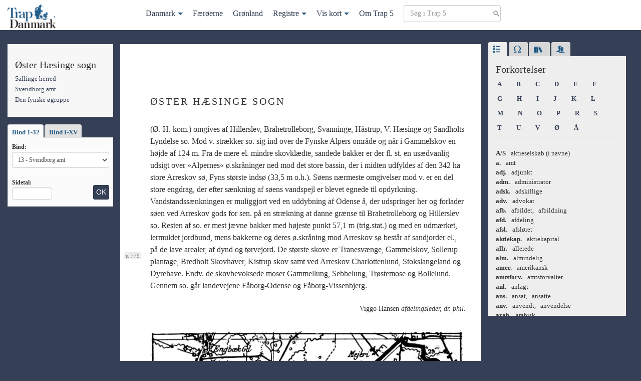

--- FILE ---
content_type: text/html; charset=UTF-8
request_url: https://trap5.lex.dk/sogn/oester-haesinge-sogn-sallinge-herred/
body_size: 34066
content:

<!doctype html>
<html lang="da-DK">
<head>
  <meta charset="utf-8">
  <meta http-equiv="x-ua-compatible" content="ie=edge">
  <meta name="viewport" content="width=device-width, initial-scale=1">
  <title>
    Øster Hæsinge sogn | Trap 5</title>
  <meta name='robots' content='max-image-preview:large' />
<style id='wp-img-auto-sizes-contain-inline-css' type='text/css'>
img:is([sizes=auto i],[sizes^="auto," i]){contain-intrinsic-size:3000px 1500px}
/*# sourceURL=wp-img-auto-sizes-contain-inline-css */
</style>
<style id='wp-block-library-inline-css' type='text/css'>
:root{--wp-block-synced-color:#7a00df;--wp-block-synced-color--rgb:122,0,223;--wp-bound-block-color:var(--wp-block-synced-color);--wp-editor-canvas-background:#ddd;--wp-admin-theme-color:#007cba;--wp-admin-theme-color--rgb:0,124,186;--wp-admin-theme-color-darker-10:#006ba1;--wp-admin-theme-color-darker-10--rgb:0,107,160.5;--wp-admin-theme-color-darker-20:#005a87;--wp-admin-theme-color-darker-20--rgb:0,90,135;--wp-admin-border-width-focus:2px}@media (min-resolution:192dpi){:root{--wp-admin-border-width-focus:1.5px}}.wp-element-button{cursor:pointer}:root .has-very-light-gray-background-color{background-color:#eee}:root .has-very-dark-gray-background-color{background-color:#313131}:root .has-very-light-gray-color{color:#eee}:root .has-very-dark-gray-color{color:#313131}:root .has-vivid-green-cyan-to-vivid-cyan-blue-gradient-background{background:linear-gradient(135deg,#00d084,#0693e3)}:root .has-purple-crush-gradient-background{background:linear-gradient(135deg,#34e2e4,#4721fb 50%,#ab1dfe)}:root .has-hazy-dawn-gradient-background{background:linear-gradient(135deg,#faaca8,#dad0ec)}:root .has-subdued-olive-gradient-background{background:linear-gradient(135deg,#fafae1,#67a671)}:root .has-atomic-cream-gradient-background{background:linear-gradient(135deg,#fdd79a,#004a59)}:root .has-nightshade-gradient-background{background:linear-gradient(135deg,#330968,#31cdcf)}:root .has-midnight-gradient-background{background:linear-gradient(135deg,#020381,#2874fc)}:root{--wp--preset--font-size--normal:16px;--wp--preset--font-size--huge:42px}.has-regular-font-size{font-size:1em}.has-larger-font-size{font-size:2.625em}.has-normal-font-size{font-size:var(--wp--preset--font-size--normal)}.has-huge-font-size{font-size:var(--wp--preset--font-size--huge)}.has-text-align-center{text-align:center}.has-text-align-left{text-align:left}.has-text-align-right{text-align:right}.has-fit-text{white-space:nowrap!important}#end-resizable-editor-section{display:none}.aligncenter{clear:both}.items-justified-left{justify-content:flex-start}.items-justified-center{justify-content:center}.items-justified-right{justify-content:flex-end}.items-justified-space-between{justify-content:space-between}.screen-reader-text{border:0;clip-path:inset(50%);height:1px;margin:-1px;overflow:hidden;padding:0;position:absolute;width:1px;word-wrap:normal!important}.screen-reader-text:focus{background-color:#ddd;clip-path:none;color:#444;display:block;font-size:1em;height:auto;left:5px;line-height:normal;padding:15px 23px 14px;text-decoration:none;top:5px;width:auto;z-index:100000}html :where(.has-border-color){border-style:solid}html :where([style*=border-top-color]){border-top-style:solid}html :where([style*=border-right-color]){border-right-style:solid}html :where([style*=border-bottom-color]){border-bottom-style:solid}html :where([style*=border-left-color]){border-left-style:solid}html :where([style*=border-width]){border-style:solid}html :where([style*=border-top-width]){border-top-style:solid}html :where([style*=border-right-width]){border-right-style:solid}html :where([style*=border-bottom-width]){border-bottom-style:solid}html :where([style*=border-left-width]){border-left-style:solid}html :where(img[class*=wp-image-]){height:auto;max-width:100%}:where(figure){margin:0 0 1em}html :where(.is-position-sticky){--wp-admin--admin-bar--position-offset:var(--wp-admin--admin-bar--height,0px)}@media screen and (max-width:600px){html :where(.is-position-sticky){--wp-admin--admin-bar--position-offset:0px}}

/*# sourceURL=wp-block-library-inline-css */
</style><style id='global-styles-inline-css' type='text/css'>
:root{--wp--preset--aspect-ratio--square: 1;--wp--preset--aspect-ratio--4-3: 4/3;--wp--preset--aspect-ratio--3-4: 3/4;--wp--preset--aspect-ratio--3-2: 3/2;--wp--preset--aspect-ratio--2-3: 2/3;--wp--preset--aspect-ratio--16-9: 16/9;--wp--preset--aspect-ratio--9-16: 9/16;--wp--preset--color--black: #000000;--wp--preset--color--cyan-bluish-gray: #abb8c3;--wp--preset--color--white: #ffffff;--wp--preset--color--pale-pink: #f78da7;--wp--preset--color--vivid-red: #cf2e2e;--wp--preset--color--luminous-vivid-orange: #ff6900;--wp--preset--color--luminous-vivid-amber: #fcb900;--wp--preset--color--light-green-cyan: #7bdcb5;--wp--preset--color--vivid-green-cyan: #00d084;--wp--preset--color--pale-cyan-blue: #8ed1fc;--wp--preset--color--vivid-cyan-blue: #0693e3;--wp--preset--color--vivid-purple: #9b51e0;--wp--preset--gradient--vivid-cyan-blue-to-vivid-purple: linear-gradient(135deg,rgb(6,147,227) 0%,rgb(155,81,224) 100%);--wp--preset--gradient--light-green-cyan-to-vivid-green-cyan: linear-gradient(135deg,rgb(122,220,180) 0%,rgb(0,208,130) 100%);--wp--preset--gradient--luminous-vivid-amber-to-luminous-vivid-orange: linear-gradient(135deg,rgb(252,185,0) 0%,rgb(255,105,0) 100%);--wp--preset--gradient--luminous-vivid-orange-to-vivid-red: linear-gradient(135deg,rgb(255,105,0) 0%,rgb(207,46,46) 100%);--wp--preset--gradient--very-light-gray-to-cyan-bluish-gray: linear-gradient(135deg,rgb(238,238,238) 0%,rgb(169,184,195) 100%);--wp--preset--gradient--cool-to-warm-spectrum: linear-gradient(135deg,rgb(74,234,220) 0%,rgb(151,120,209) 20%,rgb(207,42,186) 40%,rgb(238,44,130) 60%,rgb(251,105,98) 80%,rgb(254,248,76) 100%);--wp--preset--gradient--blush-light-purple: linear-gradient(135deg,rgb(255,206,236) 0%,rgb(152,150,240) 100%);--wp--preset--gradient--blush-bordeaux: linear-gradient(135deg,rgb(254,205,165) 0%,rgb(254,45,45) 50%,rgb(107,0,62) 100%);--wp--preset--gradient--luminous-dusk: linear-gradient(135deg,rgb(255,203,112) 0%,rgb(199,81,192) 50%,rgb(65,88,208) 100%);--wp--preset--gradient--pale-ocean: linear-gradient(135deg,rgb(255,245,203) 0%,rgb(182,227,212) 50%,rgb(51,167,181) 100%);--wp--preset--gradient--electric-grass: linear-gradient(135deg,rgb(202,248,128) 0%,rgb(113,206,126) 100%);--wp--preset--gradient--midnight: linear-gradient(135deg,rgb(2,3,129) 0%,rgb(40,116,252) 100%);--wp--preset--font-size--small: 13px;--wp--preset--font-size--medium: 20px;--wp--preset--font-size--large: 36px;--wp--preset--font-size--x-large: 42px;--wp--preset--spacing--20: 0.44rem;--wp--preset--spacing--30: 0.67rem;--wp--preset--spacing--40: 1rem;--wp--preset--spacing--50: 1.5rem;--wp--preset--spacing--60: 2.25rem;--wp--preset--spacing--70: 3.38rem;--wp--preset--spacing--80: 5.06rem;--wp--preset--shadow--natural: 6px 6px 9px rgba(0, 0, 0, 0.2);--wp--preset--shadow--deep: 12px 12px 50px rgba(0, 0, 0, 0.4);--wp--preset--shadow--sharp: 6px 6px 0px rgba(0, 0, 0, 0.2);--wp--preset--shadow--outlined: 6px 6px 0px -3px rgb(255, 255, 255), 6px 6px rgb(0, 0, 0);--wp--preset--shadow--crisp: 6px 6px 0px rgb(0, 0, 0);}:where(.is-layout-flex){gap: 0.5em;}:where(.is-layout-grid){gap: 0.5em;}body .is-layout-flex{display: flex;}.is-layout-flex{flex-wrap: wrap;align-items: center;}.is-layout-flex > :is(*, div){margin: 0;}body .is-layout-grid{display: grid;}.is-layout-grid > :is(*, div){margin: 0;}:where(.wp-block-columns.is-layout-flex){gap: 2em;}:where(.wp-block-columns.is-layout-grid){gap: 2em;}:where(.wp-block-post-template.is-layout-flex){gap: 1.25em;}:where(.wp-block-post-template.is-layout-grid){gap: 1.25em;}.has-black-color{color: var(--wp--preset--color--black) !important;}.has-cyan-bluish-gray-color{color: var(--wp--preset--color--cyan-bluish-gray) !important;}.has-white-color{color: var(--wp--preset--color--white) !important;}.has-pale-pink-color{color: var(--wp--preset--color--pale-pink) !important;}.has-vivid-red-color{color: var(--wp--preset--color--vivid-red) !important;}.has-luminous-vivid-orange-color{color: var(--wp--preset--color--luminous-vivid-orange) !important;}.has-luminous-vivid-amber-color{color: var(--wp--preset--color--luminous-vivid-amber) !important;}.has-light-green-cyan-color{color: var(--wp--preset--color--light-green-cyan) !important;}.has-vivid-green-cyan-color{color: var(--wp--preset--color--vivid-green-cyan) !important;}.has-pale-cyan-blue-color{color: var(--wp--preset--color--pale-cyan-blue) !important;}.has-vivid-cyan-blue-color{color: var(--wp--preset--color--vivid-cyan-blue) !important;}.has-vivid-purple-color{color: var(--wp--preset--color--vivid-purple) !important;}.has-black-background-color{background-color: var(--wp--preset--color--black) !important;}.has-cyan-bluish-gray-background-color{background-color: var(--wp--preset--color--cyan-bluish-gray) !important;}.has-white-background-color{background-color: var(--wp--preset--color--white) !important;}.has-pale-pink-background-color{background-color: var(--wp--preset--color--pale-pink) !important;}.has-vivid-red-background-color{background-color: var(--wp--preset--color--vivid-red) !important;}.has-luminous-vivid-orange-background-color{background-color: var(--wp--preset--color--luminous-vivid-orange) !important;}.has-luminous-vivid-amber-background-color{background-color: var(--wp--preset--color--luminous-vivid-amber) !important;}.has-light-green-cyan-background-color{background-color: var(--wp--preset--color--light-green-cyan) !important;}.has-vivid-green-cyan-background-color{background-color: var(--wp--preset--color--vivid-green-cyan) !important;}.has-pale-cyan-blue-background-color{background-color: var(--wp--preset--color--pale-cyan-blue) !important;}.has-vivid-cyan-blue-background-color{background-color: var(--wp--preset--color--vivid-cyan-blue) !important;}.has-vivid-purple-background-color{background-color: var(--wp--preset--color--vivid-purple) !important;}.has-black-border-color{border-color: var(--wp--preset--color--black) !important;}.has-cyan-bluish-gray-border-color{border-color: var(--wp--preset--color--cyan-bluish-gray) !important;}.has-white-border-color{border-color: var(--wp--preset--color--white) !important;}.has-pale-pink-border-color{border-color: var(--wp--preset--color--pale-pink) !important;}.has-vivid-red-border-color{border-color: var(--wp--preset--color--vivid-red) !important;}.has-luminous-vivid-orange-border-color{border-color: var(--wp--preset--color--luminous-vivid-orange) !important;}.has-luminous-vivid-amber-border-color{border-color: var(--wp--preset--color--luminous-vivid-amber) !important;}.has-light-green-cyan-border-color{border-color: var(--wp--preset--color--light-green-cyan) !important;}.has-vivid-green-cyan-border-color{border-color: var(--wp--preset--color--vivid-green-cyan) !important;}.has-pale-cyan-blue-border-color{border-color: var(--wp--preset--color--pale-cyan-blue) !important;}.has-vivid-cyan-blue-border-color{border-color: var(--wp--preset--color--vivid-cyan-blue) !important;}.has-vivid-purple-border-color{border-color: var(--wp--preset--color--vivid-purple) !important;}.has-vivid-cyan-blue-to-vivid-purple-gradient-background{background: var(--wp--preset--gradient--vivid-cyan-blue-to-vivid-purple) !important;}.has-light-green-cyan-to-vivid-green-cyan-gradient-background{background: var(--wp--preset--gradient--light-green-cyan-to-vivid-green-cyan) !important;}.has-luminous-vivid-amber-to-luminous-vivid-orange-gradient-background{background: var(--wp--preset--gradient--luminous-vivid-amber-to-luminous-vivid-orange) !important;}.has-luminous-vivid-orange-to-vivid-red-gradient-background{background: var(--wp--preset--gradient--luminous-vivid-orange-to-vivid-red) !important;}.has-very-light-gray-to-cyan-bluish-gray-gradient-background{background: var(--wp--preset--gradient--very-light-gray-to-cyan-bluish-gray) !important;}.has-cool-to-warm-spectrum-gradient-background{background: var(--wp--preset--gradient--cool-to-warm-spectrum) !important;}.has-blush-light-purple-gradient-background{background: var(--wp--preset--gradient--blush-light-purple) !important;}.has-blush-bordeaux-gradient-background{background: var(--wp--preset--gradient--blush-bordeaux) !important;}.has-luminous-dusk-gradient-background{background: var(--wp--preset--gradient--luminous-dusk) !important;}.has-pale-ocean-gradient-background{background: var(--wp--preset--gradient--pale-ocean) !important;}.has-electric-grass-gradient-background{background: var(--wp--preset--gradient--electric-grass) !important;}.has-midnight-gradient-background{background: var(--wp--preset--gradient--midnight) !important;}.has-small-font-size{font-size: var(--wp--preset--font-size--small) !important;}.has-medium-font-size{font-size: var(--wp--preset--font-size--medium) !important;}.has-large-font-size{font-size: var(--wp--preset--font-size--large) !important;}.has-x-large-font-size{font-size: var(--wp--preset--font-size--x-large) !important;}
/*# sourceURL=global-styles-inline-css */
</style>

<style id='classic-theme-styles-inline-css' type='text/css'>
/*! This file is auto-generated */
.wp-block-button__link{color:#fff;background-color:#32373c;border-radius:9999px;box-shadow:none;text-decoration:none;padding:calc(.667em + 2px) calc(1.333em + 2px);font-size:1.125em}.wp-block-file__button{background:#32373c;color:#fff;text-decoration:none}
/*# sourceURL=/wp-includes/css/classic-themes.min.css */
</style>
<link rel="stylesheet" href="/wp-content/plugins/stk-traplookup/public/assets/css/public.css?ver=1.0.1">
<link rel="stylesheet" href="/wp-content/themes/trap5/dist/styles/main.css?ver=1.0.1">
<script type="text/javascript" src="https://ajax.googleapis.com/ajax/libs/jquery/3.7.1/jquery.min.js" id="jquery-js"></script>
<script>window.jQuery || document.write('<script src="/wp-includes/js/jquery/jquery.js"><\/script>')</script>
<script type="text/javascript" src="/wp-content/plugins/stk-traplookup/public/assets/js/public.js?ver=1.0.1" id="stk-traplookup-plugin-script-js"></script>
<script type="text/javascript" src="/wp-content/plugins/stk-traplookup/public/assets/js/lookup.js?ver=1.0.1" id="stk-traplookup-traplookup-js"></script>
	<link rel="canonical" href="https://trap5.lex.dk/sogn/oester-haesinge-sogn-sallinge-herred/">
</head>
<body class="wp-singular trap_sogn-template-default single single-trap_sogn postid-83400 wp-theme-trap5 oester-haesinge-sogn-sallinge-herred sidebar-primary">
<!--[if IE]>
<div class="alert alert-warning">
  You are using an <strong>outdated</strong> browser. Please <a href="http://browsehappy.com/">upgrade your
  browser</a> to improve your experience.</div>
<![endif]-->


<nav class="navbar navbar-default navbar-fixed-top" id="slide-nav">
  <div class="container">
    <div class="navbar-header">
      <button type="button" class="navbar-toggle collapsed" data-toggle="collapse"
              data-target="#trap-menu" aria-expanded="false">
        <span class="sr-only">Toggle navigation</span>
        <span class="icon-bar"></span>
        <span class="icon-bar"></span>
        <span class="icon-bar"></span>
      </button>
      <a class="navbar-brand navbar-left" href="https://trap5.lex.dk/">
        <img class="logo" src="/wp-content/themes/trap5/dist/images/logo.png"
             alt="Trap 5">
      </a>
    </div>

    <div class="collapse navbar-collapse trap-menu" id="trap-menu">
      <div class="mega-menu-container"><ul class="menu"><li id="menu-item-257519" class="menu-item menu-item-type-post_type menu-item-object-trap_land menu-item-has-children menu-item-257519"><a href="https://trap5.lex.dk/land/landet-og-folket/">Danmark</a>
<ul class="sub-menu">
	<li id="menu-item-257484" class="menu-item menu-item-type-post_type menu-item-object-trap_landsdel menu-item-has-children menu-item-257484"><a href="https://trap5.lex.dk/landsdel/jylland/">Jylland</a>
	<ul class="sub-menu">
		<li id="menu-item-257489" class="menu-item menu-item-type-post_type menu-item-object-trap_amt menu-item-257489"><a href="https://trap5.lex.dk/amt/hjoerring-amt/">Hjørring amt</a></li>
		<li id="menu-item-257490" class="menu-item menu-item-type-post_type menu-item-object-trap_amt menu-item-257490"><a href="https://trap5.lex.dk/amt/thisted-amt/">Thisted amt</a></li>
		<li id="menu-item-257491" class="menu-item menu-item-type-post_type menu-item-object-trap_amt menu-item-257491"><a href="https://trap5.lex.dk/amt/aalborg-amt/">Aalborg amt</a></li>
		<li id="menu-item-257492" class="menu-item menu-item-type-post_type menu-item-object-trap_amt menu-item-257492"><a href="https://trap5.lex.dk/amt/viborg-amt/">Viborg amt</a></li>
		<li id="menu-item-257493" class="menu-item menu-item-type-post_type menu-item-object-trap_amt menu-item-257493"><a href="https://trap5.lex.dk/amt/randers-amt/">Randers amt</a></li>
		<li id="menu-item-257494" class="menu-item menu-item-type-post_type menu-item-object-trap_amt menu-item-257494"><a href="https://trap5.lex.dk/amt/aarhus-amt/">Århus amt</a></li>
		<li id="menu-item-257495" class="menu-item menu-item-type-post_type menu-item-object-trap_amt menu-item-257495"><a href="https://trap5.lex.dk/amt/skanderborg-amt/">Skanderborg amt</a></li>
		<li id="menu-item-257496" class="menu-item menu-item-type-post_type menu-item-object-trap_amt menu-item-257496"><a href="https://trap5.lex.dk/amt/vejle-amt/">Vejle amt</a></li>
		<li id="menu-item-257497" class="menu-item menu-item-type-post_type menu-item-object-trap_amt menu-item-257497"><a href="https://trap5.lex.dk/amt/ringkoebing-amt/">Ringkøbing amt</a></li>
		<li id="menu-item-257498" class="menu-item menu-item-type-post_type menu-item-object-trap_amt menu-item-257498"><a href="https://trap5.lex.dk/amt/ribe-amt/">Ribe amt</a></li>
	</ul>
</li>
	<li id="menu-item-257485" class="menu-item menu-item-type-post_type menu-item-object-trap_landsdel menu-item-has-children menu-item-257485"><a href="https://trap5.lex.dk/landsdel/den-sjaellandske-oegruppe/">Den sjællandske øgruppe</a>
	<ul class="sub-menu">
		<li id="menu-item-257511" class="menu-item menu-item-type-post_type menu-item-object-trap_amt menu-item-257511"><a href="https://trap5.lex.dk/amt/koebenhavns-amt/">Københavns amt</a></li>
		<li id="menu-item-257499" class="menu-item menu-item-type-post_type menu-item-object-trap_amt menu-item-257499"><a href="https://trap5.lex.dk/amt/frederiksborg-amt/">Frederiksborg amt</a></li>
		<li id="menu-item-257500" class="menu-item menu-item-type-post_type menu-item-object-trap_amt menu-item-257500"><a href="https://trap5.lex.dk/amt/holbaek-amt/">Holbæk amt</a></li>
		<li id="menu-item-257501" class="menu-item menu-item-type-post_type menu-item-object-trap_amt menu-item-257501"><a href="https://trap5.lex.dk/amt/soroe-amt/">Sorø amt</a></li>
		<li id="menu-item-257502" class="menu-item menu-item-type-post_type menu-item-object-trap_amt menu-item-257502"><a href="https://trap5.lex.dk/amt/praestoe-amt/">Præstø amt</a></li>
		<li id="menu-item-257503" class="menu-item menu-item-type-post_type menu-item-object-trap_amt menu-item-257503"><a href="https://trap5.lex.dk/amt/bornholms-amt/">Bornholms amt</a></li>
		<li id="menu-item-257504" class="menu-item menu-item-type-post_type menu-item-object-trap_amt menu-item-257504"><a href="https://trap5.lex.dk/amt/maribo-amt/">Maribo amt</a></li>
	</ul>
</li>
	<li id="menu-item-257483" class="menu-item menu-item-type-post_type menu-item-object-trap_landsdel menu-item-has-children menu-item-257483"><a href="https://trap5.lex.dk/landsdel/de-soenderjyske-landsdele/">De sønderjyske landsdele</a>
	<ul class="sub-menu">
		<li id="menu-item-257505" class="menu-item menu-item-type-post_type menu-item-object-trap_amt menu-item-257505"><a href="https://trap5.lex.dk/amt/haderslev-amt/">Haderslev amt</a></li>
		<li id="menu-item-257508" class="menu-item menu-item-type-post_type menu-item-object-trap_amt menu-item-257508"><a href="https://trap5.lex.dk/amt/toender-amt/">Tønder amt</a></li>
		<li id="menu-item-257506" class="menu-item menu-item-type-post_type menu-item-object-trap_amt menu-item-257506"><a href="https://trap5.lex.dk/amt/aabenraa-amt/">Åbenrå amt</a></li>
		<li id="menu-item-257507" class="menu-item menu-item-type-post_type menu-item-object-trap_amt menu-item-257507"><a href="https://trap5.lex.dk/amt/soenderborg-amt/">Sønderborg amt</a></li>
	</ul>
</li>
	<li id="menu-item-257486" class="menu-item menu-item-type-post_type menu-item-object-trap_landsdel menu-item-has-children menu-item-257486"><a href="https://trap5.lex.dk/landsdel/den-fynske-oegruppe/">Den fynske øgruppe</a>
	<ul class="sub-menu">
		<li id="menu-item-257509" class="menu-item menu-item-type-post_type menu-item-object-trap_amt menu-item-257509"><a href="https://trap5.lex.dk/amt/odense-amt/">Odense amt</a></li>
		<li id="menu-item-257510" class="menu-item menu-item-type-post_type menu-item-object-trap_amt menu-item-257510"><a href="https://trap5.lex.dk/amt/svendborg-amt/">Svendborg amt</a></li>
	</ul>
</li>
	<li id="menu-item-257482" class="menu-item menu-item-type-post_type menu-item-object-trap_landsdel menu-item-has-children menu-item-257482"><a href="https://trap5.lex.dk/landsdel/storkoebenhavn/">Storkøbenhavn</a>
	<ul class="sub-menu">
		<li id="menu-item-257514" class="menu-item menu-item-type-post_type menu-item-object-trap_part menu-item-257514"><a href="https://trap5.lex.dk/landsdelspart/i-befolkning-erhverv-og-trafik-storkoebenhavn/">Befolkningen, erhverv og trafik</a></li>
		<li id="menu-item-257513" class="menu-item menu-item-type-post_type menu-item-object-trap_part menu-item-257513"><a href="https://trap5.lex.dk/landsdelspart/ii-kirker-kultur-og-sociale-forhold-storkoebenhavn/">Kirker, kultur og sociale forhold</a></li>
		<li id="menu-item-257512" class="menu-item menu-item-type-post_type menu-item-object-trap_part menu-item-257512"><a href="https://trap5.lex.dk/landsdelspart/iii-statsforvaltning-arkitektur-og-historie-storkoebenhavn/">Statsforvaltning, arkitektur og historie</a></li>
	</ul>
</li>
</ul>
</li>
<li id="menu-item-257518" class="menu-item menu-item-type-post_type menu-item-object-trap_land menu-item-257518"><a href="https://trap5.lex.dk/land/faeroeerne/">Færøerne</a></li>
<li id="menu-item-257517" class="menu-item menu-item-type-post_type menu-item-object-trap_land menu-item-257517"><a href="https://trap5.lex.dk/land/groenland/">Grønland</a></li>
<li id="menu-item-257516" class="trap-dropdown menu-item menu-item-type-custom menu-item-object-custom menu-item-has-children menu-item-257516"><a href="#">Registre</a>
<ul class="sub-menu">
	<li id="menu-item-257520" class="menu-item menu-item-type-post_type menu-item-object-post menu-item-257520"><a href="https://trap5.lex.dk/stedregister/stedregister-a/">Steder</a></li>
	<li id="menu-item-257515" class="menu-item menu-item-type-post_type menu-item-object-post menu-item-257515"><a href="https://trap5.lex.dk/personregister/person-a/">Personer</a></li>
	<li id="menu-item-257821" class="menu-item menu-item-type-post_type menu-item-object-post menu-item-257821"><a href="https://trap5.lex.dk/noegle/noegle-nogle-typer-af-administrative-inddelinger-foer-1-april-1970-trap-danmark-5-udgave/">Nøgle</a></li>
</ul>
</li>
<li id="menu-item-257487" class="trap-dropdown menu-item menu-item-type-custom menu-item-object-custom menu-item-has-children menu-item-257487"><a target="_blank" href="#">Vis kort</a>
<ul class="sub-menu">
	<li id="menu-item-257521" class="menu-item menu-item-type-custom menu-item-object-custom menu-item-257521"><a target="_blank" href="/kort">Danmark</a></li>
	<li id="menu-item-257522" class="menu-item menu-item-type-custom menu-item-object-custom menu-item-257522"><a target="_blank" href="/kort/faeroeerne">Færøerne</a></li>
	<li id="menu-item-257523" class="menu-item menu-item-type-custom menu-item-object-custom menu-item-257523"><a target="_blank" href="/kort/groenland">Grønland</a></li>
</ul>
</li>
<li id="menu-item-257488" class="menu-item menu-item-type-post_type menu-item-object-page menu-item-257488"><a href="https://trap5.lex.dk/om/">Om Trap 5</a></li>
<li class="menu-item">
            <form method="get" class="search-form nav-search" action="/soeg">
            <div><label class="screen-reader-text">Søg i Trap 5</label>
            <input type="text" id="s" class="search-field" placeholder="Søg i Trap 5" value="" name="term" />
            <input type="submit" class="btn btn-primary btn-sm sr-only" value="Søg" />
            </div>
            </form>
			</li></ul></div>    </div>


  </div>
</nav>


<div class="wrap container mtm" role="document">
  <div class="row">
    <main class="main">
      
  <div class="row">

    <div class="col-md-3 col-lg-3">
      <div class="sidebar-left-fixed clearfix">
        <div class="sidebar-left-fixed-fade">
          
            <div class="trap-meta hidden-xs hidden-sm trap-meta-container">
              















  <h4 class="trap-meta-title">
  Øster Hæsinge sogn</h4>

<ul class="trap-list">

            <li>
        <a href="https://trap5.lex.dk/herred/sallinge-herred-svendborg-amt/">
          Sallinge herred        </a>
      </li>
          

  

                  <li>
        <a href="/amt/svendborg-amt/">
          Svendborg amt        </a>
      </li>
          

                  <li>
        <a href="/landsdel/den-fynske-oegruppe/">
          Den fynske øgruppe        </a>
      </li>
            
</ul>




            </div>

            <div class="hidden-xs hidden-sm">
              <div id="trap_lookup_div" class="trap-lookup">

  <!-- Nav tabs -->
  <ul class="nav nav-tabs" role="tablist">
    <li role="presentation" class="active"><a href="#32bind" aria-controls="32bind" role="tab" data-toggle="tab">
        Bind 1-32
      </a></li>
    <li role="presentation"><a href="#15bind" aria-controls="15bind" role="tab" data-toggle="tab">Bind I-XV</a></li>
  </ul>


  <!-- Tab panes -->
  <div class="tab-content clearfix">
    <div role="tabpanel" class="tab-pane active" id="32bind">

      <form id="trap_lookup_form" data-adminurl="https://trap5.lex.dk/wp-admin/admin-ajax.php">
        <label for="trap_volumes_dropdown">Bind:</label>
        <select id="trap_volumes_dropdown" class="form-control trap-volumes-dropdown" name="trap_lookup_dropdown">
          <option value="01">1 - Landet og folket</option>
          <option value="02">2 - Storkøbenhavn I</option>
          <option value="03">3 - Storkøbenhavn II</option>
          <option value="04">4 - Storkøbenhavn III</option>
          <option value="05">5 - Københavns amt</option>
          <option value="06">6 - Frederiksborg amt</option>
          <option value="07">7 - Holbæk amt</option>
          <option value="08">8 - Sorø amt</option>
          <option value="09">9 - Præstø amt</option>
          <option value="10">10 - Bornholms amt</option>
          <option value="11">11 - Maribo amt</option>
          <option value="12">12 - Odense amt</option>
          <option value="13">13 - Svendborg amt</option>
          <option value="14">14 - Hjørring amt</option>
          <option value="15">15 - Thisted amt</option>
          <option value="16">16 - Ålborg amt</option>
          <option value="17">17 - Viborg amt</option>
          <option value="18">18 - Randers amt</option>
          <option value="19">19 - Århus amt</option>
          <option value="20">20 - Skanderborg amt</option>
          <option value="21">21 - Vejle amt</option>
          <option value="22">22 - Ringkøbing amt</option>
          <option value="23">23 - Ribe amt</option>
          <option value="24">24 - Haderslev amt</option>
          <option value="25">25 - Tønder amt</option>
          <option value="26">26 - Åbenrå & Sønderborg amter</option>
          <option value="27">27 - Stedregister</option>
          <option value="28">28 - Personregister</option>
          <option value="29">29 - Færøerne</option>
          <option value="30">30 - Grønland</option>
        </select>

        <div class="clearfix">
          <div class="form-group pull-left mbn">
            <label class="mts" for="lookup_page_number">Sidetal:</label>
            <input class="form-control lookup-page-number" type="number" min="1" max="10000" id="lookup_page_number"
                   placeholder=""/>
          </div>
          <input type="submit" value="OK" id="trap_lookup_submit"
                 class="mtm btn btn-sm btn-primary pull-right">
        </div>
      </form>
    </div>

    <div role="tabpanel" class="tab-pane" id="15bind">
      <form id="trap_large_volumes_lookup_form" data-adminurl="https://trap5.lex.dk/wp-admin/admin-ajax.php">
        <label for="trap_large_volumes_dropdown">Bind:</label>
        <select id="trap_large_volumes_dropdown" class="form-control trap-volumes-dropdown"
                name="trap_large_volumes_dropdown">
          <option value="01" selected="selected">I - Landet og folket / Storkøbenhavn I</option>
          <option value="02">II - Storkøbenhavn II / Storkøbenhavn III / Københavns amt</option>
          <option value="03"> III - Frederiksborg amt / Holbæk amt / Sorø amt</option>
          <option value="04">IV - Præstø amt / Bornholms amt / Maribo amt</option>
          <option value="05">V - Odense amt / Svendborg amt</option>
          <option value="06">VI - Hjørring amt / Thisted amt / Ålborg amt</option>
          <option value="07">VII - Viborg amt / Randers amt</option>
          <option value="08">VIII - Århus amt / Skanderborg amt/ Vejle amt</option>
          <option value="09">IX - Ringkøbing amt / Ribe amt</option>
          <option value="10">X - Haderslev amt / Tønder amt/ Åbenrå & Sønderborg amter</option>
          <option value="11">XI - Stedregister</option>
          <option value="12">XII - Personregister</option>
          <option value="13">XIII - Færøerne</option>
          <option value="14">XIV - Grønland</option>
        </select>

        <div class="clearfix">
          <div class="form-group pull-left mbn">
            <label class="mts" for="large_lookup_page_number">Sidetal:</label>
            <input class="form-control lookup-page-number" type="number" min="1" max="10000"
                   id="large_lookup_page_number"
                   placeholder=""/>
          </div>

          <input type="submit" value="OK" class="mtm btn btn-sm btn-primary pull-right">
        </div>
      </form>
    </div>
    <div id="result" class="small"></div>

  </div>
</div>

            </div>


          
          
          
        </div>
      </div>
    </div>


    <article class="col-md-9 col-lg-9 trap-content post-83400 trap_sogn type-trap_sogn status-publish hentry">

      <button type="button" class="btn-success btn trap-index hidden-md hidden-lg" data-toggle="modal"
              data-target="#trapNav">+
      </button>


      <div class="modal fade" id="trapNav" tabindex="-1" role="dialog">
        <div class="modal-dialog" role="document">
          <div class="modal-content">
            <div class="modal-body trap-meta">
              <button type="button" class="close" data-dismiss="modal" aria-label="Luk"><span
                  aria-hidden="true">&times;</span></button>
                            















  <h4 class="trap-meta-title">
  Øster Hæsinge sogn</h4>

<ul class="trap-list">

            <li>
        <a href="https://trap5.lex.dk/herred/sallinge-herred-svendborg-amt/">
          Sallinge herred        </a>
      </li>
          

  

                  <li>
        <a href="/amt/svendborg-amt/">
          Svendborg amt        </a>
      </li>
          

                  <li>
        <a href="/landsdel/den-fynske-oegruppe/">
          Den fynske øgruppe        </a>
      </li>
            
</ul>




                          </div>
          </div>
        </div>
      </div>

      <header class="mbm single-header">
        <div class="single-header-title">
          <h1 class="entry-title">Øster Hæsinge sogn</h1>        </div>
        
        <a class="trap-map" href="/kort" target="_blank"></a>

        
      </header>

      <div class="entry-content">
        <div class="search-data"
                 data-search-type="sogn"
                 data-search-vol="13"
                 data-search-region="Den fynske øgruppe"
                 data-search-amt="Svendborg amt"
                 data-search-herred="Sallinge herred">
               <p>(Ø. H. kom.) omgives af Hillerslev, Brahetrolleborg, Svanninge, Håstrup, V. Hæsinge og Sandholts Lyndelse so. Mod v. strækker so. sig ind over de Fynske Alpers område og når i Gammelskov en højde af 124 m. Fra de mere el. mindre skovklædte, sandede bakker er der fl. st. en usædvanlig udsigt over »Alpernes« ø.skråninger ned mod det store bassin, der i midten udfyldes af den 342 ha store Arreskov sø, Fyns største indsø (33,5 m o.h.). Søens nærmeste omgivelser mod v. er en del store engdrag, der efter sænkning af søens vandspejl er blevet egnede til <span class="page-break" id="v_13_p_0779">
                     <span>s. 779</span>
                  </span> opdyrkning. Vandstandssænkningen er muliggjort ved en uddybning af Odense å, der udspringer her og forlader søen ved Arreskov gods for sen. på en strækning at danne grænse til Brahetrolleborg og Hillerslev so. Resten af so. er mest jævne bakker med højeste punkt 57,1 m (trig.stat.) og med en udmærket, lermuldet jordbund, mens bakkerne og deres ø.skråning mod Arreskov sø består af sandjorder el., på de lave arealer, af dynd og tørvejord. De største skove er Tranesvænge, Gammelskov, Sollerup plantage, Bredholt Skovhaver, Kistrup skov samt ved Arreskov Charlottenlund, Stokslangeland og Dyrehave. Endv. de skovbevoksede moser Gammellung, Sebbelung, Trøstemose og Bollelund. Gennem so. går landevejene Fåborg-Odense og Fåborg-Vissenbjerg.</p>
               <div class="contributors">
                  <p class="contributor" data-initials="VH">Viggo Hansen <em>afdelingsleder, dr. phil.</em>
                  </p>
               </div>
               <div class="illustration zoom trap-kort">
                  <img decoding="async" src="https://www.scanpix.dk/htrx/cgi/showimage.cgi?IMAGEID=trap5_13_image141&amp;SIZE=1800"
                       class="Map"
                       alt="(Kort)."/>
               </div>
               <p class="lille-skrift">
                  <i>Areal</i> i alt 1950: 2047 ha. <i>Befolkning</i> 7/11 1950: 524 indb.fordelt på 129 husstande. (1801: 391, 1850: 600, 1901: 523, 1930: 550). Efter erhverv fordelte befolkningen sig 1950 i flg. grupper: 387 levede af landbrug m.v., 63 af håndværk og industri, 23 af handel og omsætning, 6 af transportvirksomhed, 9 af administration og liberale erhverv, 35 af aldersrente, formue, pension olgn., medens 1 ikke havde givet oplysning om erhverv.</p>
               <div class="contributors">
                  <p class="contributor" data-initials="RS">Rigmor Skade <em>kontorchef, cand. polit.</em>
                  </p>
               </div>
               <p>I sognet <i>byerne: Øster Hæsinge</i> (* første halvdel af 1300t. Heszinge, her?, 1472 Øster Hæsinge; u. 1796) m. kirke, tidl. præstegård, skole (opf. 1844) m. sognebibl. (opret. 1865, 1200 bd.), forskole (i tidl. præstegård), forsamlingshus (opf. 1907), andelskølehus (opret. 1950) og vandværk (anl. 1934). – Saml. af gde og hse: <i>Kistrup Skovhuse</i> (1541 Kinstruppe, 1592–96 Skouffhuuse, 1688 Kiestrup Schouf Huus) m. skole (opf. 1904) og børnehjem. – <i>Gårde:</i> hovedgd. <i>Arreskov</i> (*1200t. Arwescogh, *o. 1300 Arwaskogh), hovedsæde for det tidl. grevskab Muckadell (i alt 190,8 tdr. hartk., 1450 ha, hvoraf 503 skov; ejdsk. 3168, grv. 1838; heraf under hovedgd. 42,5 tdr. hartk., 273 ha; ejdsk. 259, grv. <span class="note"
                        data-notetext="1957 er der if. de nye jordlove afgivet 50 ha fra godset.">145</span>); <i>Sollerup</i> (1592–96 Solderuppe), tidl. under Sandholt (17,6 tdr. hartk., 177 ha, hvoraf 93 skov; ejdsk. 259, grv. 145); <i>Åbylund</i> (1470 Obelund, her?, 1688 Oubyelunde); <i>Brogd.; Knabegd.; Hellebjerggd.; Vilhelmsgave</i> (1682 Willeholms Gab). – <i>Arreskov Vandmølle</i> (mølleri og elektricitetsværk for slottet). – Feriekolonien »Hellebjerg« (omb. 1952, arkt. Sv. Andersen).</p>
               <div class="contributors">
                  <p class="contributor" data-initials="MW">M. Walther <em>seminarielærer, cand. mag.</em>
                  </p>
               </div>
               <p>Ø. H. so., der udgør een sognekom. og sa.m. Hillerslev so. eet pastorat, har sa. tingsted og hører under de sa. kr. som V. Skerninge so. So. udgør 3. udskrivningskr., 6. lægd og har sessionssted i Fåborg.</p>
               <div class="contributors">
                  <p class="contributor" data-initials="RS">Rigmor Skade <em>kontorchef, cand. polit.</em>
                  </p>
               </div>
               <p class="lille-skrift">Den anselige, hvidkalkede <i>kirke</i> er et langhus m. tårn i v. og et våbenhus foran s.døren. Kernen er en senromansk teglstensbygning, omfattende langhusets 2 vestl. hvælvingsfag. Af bev. opr. enkeltheder nævnes s.døren i svagt murfremspring, m. firsidet åbning, indad m. smigede sider og rundbuet spejl. Den tilsvarende n.dør skimtes svagt udvendig. På s.siden ø. f. våbenhuset ses spor af højtsiddende romansk vindue. På begge sidemurene havde den ældste kirke friser af dobbelte savsnit. Indvendig stod kirken fladloftet m. pudsede mure. I den sen. middelalder blev koret nedbrudt, og kirken forlængedes mod ø. i hele skibets bredde; materialet var rå kampesten. Sammenstødet ml. de ældre og nyere partier ses tydeligt på begge langhusets sidemure. Umiddelbart derefter blev hele bygn. forhøjet m. teglsten, og der indbyggedes 4 fag krydshvælvinger. Korgavlen, hvis afdækninger er nymurede i 1800t., er af kamp, men indvendig, over korhvælvet, ses spor af et messeklokkespir af tegl, omtalt 1589 af Jacob Madsen i hans visitatsbog (ed. Idum. 249). Tårnet er sengotisk af kamp blandet m. tegl; i v.muren sidder en opr., sengotisk dør, fladbuet i højt spidsbuet spejl. Tårnets øvre partier er gentagne gange ændret; mellemstokv., der overvejende er af munkesten i munkeskifte, krones på alle 4 sider af en rundbuefrise, utvivlsomt fra renæssancetiden. I murankre læses på n.siden E S (Erik Skeel) 1701, formentlig hentydende til en reparation <span class="page-break" id="v_13_p_0780">
                     <span>s. 780</span>
                  </span> af murværket. De n.-s.vendte gavle er nymurede m. små sten; de er af sa. nygotiske karakter som korgavlen, i hvis vindfløj læses årst. 1862 (det sa. årst. læses på tårnets tagværk). Våbenhuset, i sit anlæg sengotisk, har nygotisk gavl ligesom tårn og kor.</p>
               <div class="contributors">
                  <p class="contributor" data-initials="JSt">Jan Steenberg <em>dr. phil.</em>
                  </p>
               </div>
               <p class="lille-skrift">Op ad kirkens ø.væg er en stor opbygn. fra 1816, mindende om Horne kirkes, m. alterbord, altertavle m. maleri: Kristus i Emaus, sign. J. L. Lund 1816, derover orgel og i hjørnerne præste- og degnestol. Alterstager fra slutn. af 1500t. Romansk granitfont af arkadetype m. mandshoveder på foden (Mackeprang. D. 135); sydty. dåbsfad o. 1550. Lille, unggotisk korbuekrucifiks, o. 1250. Prædikestol i ungrenæssance, skænket 1562 (sa.m. †altertavle og †stolestader) af Erik Rosenkrantz. V.pulpitur i renæssance m. arkader, if. Pont.Atlas. (VI. 735) bekostet 1656 af Mogens Høg. Fire store, smukke salmenummertavler fra slutn. af 1700t. To klokker, den ene støbt 1724 af Fr. Holtzmann, den anden 1866 af M. P. Allerup. – Udsk., barokt epitafium over sgpr. Morten Henriksen Griff, † 1726, og hustru Maren Drøstrup, † 1710, på s.væggen. Gravsten: 1) stor figursten over Erik Rosenkrantz til Kærstrup, † 1575, og hustru Helvig Hardenberg, † 1599 (CAJensen. Gr. nr. 574), i koret; 2) 1702, Lisbeth Nielsdatter Haurvad, † 1679, og hendes to mænd, sgpr.erne Matthias Jensen Lomborg, † 1648, og Hans Gregersen Nyborg, † 1678, og to sønner; 3) sgpr. Morten Mølmark, † 1721, og hustru Maren Bang, † 1724; 4) sgpr. Morten Henriksen Griff, † 1726, og hustru. Muret begravelse under koret, hvori er begr. bl.a. Erik Ottesen Rosenkrantz († 1575) og hustru samt Pernille Gyldenstierne, † 1622. – På kgd. fam.gravsted for Arreskovs ejere samt for diplomaten Herman baron Schubart, † 1832, og mindesten (af Niels Skovgaard) over salmedigteren Hans Agerbek, sgpr. her 1841–69.</p>
               <div class="contributors">
                  <p class="contributor" data-initials="We">Kirsten Weber-Andersen <em>bibliotekar, mag. art.</em>
                  </p>
               </div>
               <p class="lille-skrift">
                  <i>Arreskovs</i> historie kan følges tilbage til 1200t. Slægtebøgernes oplysninger om, at Knud Urne, der var hofmester hos dronn. Dagmar, 1210 ejede borgen, er dog utvivlsomt upålidelige. Siden må den have været i kronens besiddelse, idet den var en del af Abels arv efter faderen Valdemar II Sejr. 1248 blev den i krigen ml. Abel og Erik Plovpenning indtaget og ødelagt af sidstn., men vist snart efter genopf. på et nyt sted, mul. af Abel. Efter dennes død 1252 kom A. vistnok tillige m. Svendborg og hans øvr. fynske gods til hans yngste søn Abel († 1279), og under borgerkrigen indtog Erik Klipping den og lod den 1264 nedbryde til grunden. I tiden derefter blev A. en brydegd. – 1453 nævnes Jeppe Tuesen af A., om hvem det oplyses, at han var en brydesøn og ikke fribåren. 1490 omtales hæderlig og velbyrdig svend Niels Lauridsen af A. I kong Hans’ tid ejede rigshofmester Poul Laxmand og rigsråden Torben Bille til Sandholt hver en part i A. Efter Poul Laxmands død 1502 erhvervede Torben Bille hans part i A. fra kronen og blev gdens enebesidder. I sit testamente bestemte han 1508, at hans ægtefælle Edel Jernskjæg, kendt som kong Hans’ elskerinde, efter hans død skulle beholde bl.a. A. til sit underhold, hvilket ikke fik praktisk betydning, da hun synes død kort før ham 1512. Deres datter Edele Bille († 1527) bragte 1516 A. og Sandholt til ægtefællen sen. rigsråd Jakob Hardenberg til Hvedholm († 1542). Hans enke (af nyt ægteskab) Sophie Pedersdatter Lykke († 1570) havde en tid godset, men skiftede siden m. sine tre døtre, hvoraf den yngste Helvig Hardenberg fik A. Hun ægtede 1558 rigsråden, statholder i Norge Erik Rosenkrantz. S.å. påbegyndtes opførelsen af den endnu bev. hovedbygn. (se ndf.). Efter hans død 1575 på A. overtog hun godsets administration under børnenes mindreårighed og fortsatte byggearbejderne. Da hun døde 1599, arvede sønnen Jakob Rosenkrantz A., hvor han ikke opholdt sig meget. Han døde 1616, enken Pernille Gyldenstierne, der gav 2000 rdl. til et hospital i Ø. Hæsinge, døde 1622. Den mindreårige søn Henrik Rosenkrantz arvede A., men døde 1633 ugift i Frankrig. Hans søster Christence Rosenkrantz udløste de øvr. arvinger til A. og ægtede 1636 rigsråden Mogens Høg til Kærgårdsholm († 1661), der øgede bøndergodset til A. betydeligt. Da hun døde uden livsarvinger 1679, udkøbte hendes søsterdatter Elisabeth Bille († 1714) og dennes ægtefælle etatsråd Jørgen Skeel til Broholm deres medarvinger; sidstn. døde 1696, og sønnen kaptajn Christoffer Skeel til stamhuset Birkelse begyndte at udkøbe sine medarvinger, men døde ugift allr. 1699. Moderen havde derefter en tid godset, der dog snart overgik til en anden af hendes sønner major, etatsråd Erik Skeel, g.m. Anne Beate Walkendorff til Bjørnemose og Fårevejle († 1720). Deres ægteskab var barnløst, og ved hans død 1729 kom A. efter svære arvestridigheder til hans søster Ide Skeel († 1749) enke efter major Wulf Sivert v. Holsten til Gelskov († 1713). 1742 afstod hun A. til sønnen landsdommer, konferensråd Erik Skeel v. Holsten († 1772), der øgede bøndergodset til A. Hans to ægteskaber var barnløse, og da enken (af 2. ægteskab) Berthe (Birgitte) Kirstine Juel Reedtz († 1790) 1773 indgik nyt ægteskab med oberstløjtn., kmh. Albrecht Christopher Schaffalitzky de Muckadell, bragte hun A. til ham, <span class="page-break" id="v_13_p_0781">
                     <span>s. 781</span>
                  </span> der 1783 optoges i den grevelige stand og ved kgl. patent af 26/11 1784 af sine fire komplette sædegde, nemlig A., Gelskov (s.d.), Brobygård (s.d.) og Ølstedgård (s.d.) efter ansøgning af 1781 fik oprettet <i>grevskabet Muckadell</i>, der fik alle et grevskabs privilegier (herunder birkerettighed) på nær skattefrihed. A.s hovedgdstakst var da hartk. 42 1/4 tdr. ager og eng, 9 tdr. skov- og mølleskyld, 37 5/8 tdr. hartk. tiender og bøndergods hartk. 244 7/8 tdr. ager og eng samt skov- og mølleskyld 2 tdr. Grevskabets samlede hartk. blev under hovedgdenes takst 146 5/8 tdr. ager og eng samt 27 tdr. skov- og mølleskyld, 159 tdr. hartk. tiender og under bøndergodset hartk. ager og eng 994 1/2 tdr. samt 22 1/8 tdr. skov- og mølleskyld. Ved erektors død 1797 tiltrådtes grevskabet af sønnen kmh. Erik Skeel greve Schaffalitzky de Muckadell († 1833), i hvis tid der 1823 blev nedsat en administrationskomm. til at bestyre godserne. Han efterfulgtes af sin søn kmh. Albrecht Christopher greve Schaffalitzky de Muckadell, der boede på Brobygård (s.d.) og bortforpagtede A., hvis hovedbygn. i en årrække var enkesæde for moderen Charlotte Amalie grevinde Schaffalitzky de Muckadell, f. Reventlow († 1843) og siden under treårskrigen lazaret. Ved hans død 1858 overtoges grevskabet af sønnen kmh. Erik Engelke greve Schaffalitzky de Muckadell, der i hele sin besiddertid boede på A. og 1868–73 her lod en række byggearbejder ved hoved- og avlsbygn. udføre (se ndf.). Da han døde 1905, tiltrådte sønnen hofjægerm., sen. kmh. Albrecht Christopher Carl Ludv. greve Schaffalitzky de Muckadell grevskabet. Under denne bortsolgtes fra 1916 dettes bøndergods, der da endnu efter 1844-matriklen udgjorde 1127 tdr. hartk., ligesom grevskabet 1925 overgik til fri ejendom; det bestod da af ca. 249 tdr. hartk. af alle slags (hvoraf fri jord ca. 197 tdr., skovskyld ca. 16 tdr., indtaget til skov ca. 24 tdr., bøndergods ca. 11 tdr.), i bankaktier 18.800 kr., en fideikommiskapital på ca. 3.426.400 kr., foruden 2 tdr. byg. i årl. arvefæsteafgift. Skovarealet var 678 tdr. land. I forb. m. grevskabet stod det s.k. grevelige Muckadellske fideikommis på 256.193 kr., som var et pensionsfond for familien.</p>
               <div class="illustration">
                  <img decoding="async" src="https://www.scanpix.dk/htrx/cgi/showimage.cgi?IMAGEID=trap5_13_image142"
                       class="Photo"
                       alt="(Foto). Arreskov set fra øst."/>
                  <p class="caption">Arreskov set fra øst.</p>
               </div>
               <p class="lille-skrift">Ved overgangen til fri ejendom betaltes i h.t. lensloven i afgift til staten 1.147.649 kr., mens der til successorerne hensattes 1.840.000 kr. Der stilledes 127 tdr. land til rådighed fra lensgrevens private gård Olufskær i Haderslev amt, 90 ha fra Ølstedgård og 44,5 ha fra <span class="page-break" id="v_13_p_0782">
                     <span>s. 782</span>
                  </span> Brændholtgård; fra A. selv afgaves derimod ikke jord. A. ejedes derefter af den sidste besidder til dennes død 1939, da sønnen, den hidtidige forp. af Brobygård hofjægerm., kmh., cand. jur. Erik greve Schaffalitzky de Muckadell arvede godset sa.m. godserne Brobygård og Gelskov og fra 1941 tog ophold på A. – Godsarkiv i LAF.</p>
               <div class="contributors">
                  <p class="contributor" data-initials="CRH">C. Rise Hansen <em>overarkivar, cand. mag.</em>
                  </p>
               </div>
               <p class="literature">Litt.: William Norvin (ved C. A. Schaffalitzky de Muckadell) i DSlHerreg. III. 1943. 142–57. N. Rasmussen Søkilde og S. Jørgensen (Kistrup). Hillerslev og Østerhæsinge Sogne. 1881. 113–149. ArkivMus. 2. Ser. I. 1925. 172–80. DLandbr. III. 1930. 275–77. L. Bobé, Gust. Graae og Fr. Jürgensen West. Danske Len. 1916. 355–64.</p>
               <p class="lille-skrift">Det nuv. Arreskov er det tredie A.; det ligger på et næs, begrænset af Tuedam mose og Arreskov sø, og er mod n. afskåret fra det faste land af en grav. Det er et dobbeltvoldsted, idet både borggård og ladegård var omgivet af grave, der nu er tørlagte og til dels opfyldte. Adgangen til voldstedet var fra n. En indskr., der nu sidder i portgennemkørslen, fortæller, at A. er »funderet 1558«. Borggårdsanlægget består af fire sammenbyggede huse, hvoraf det østre hus »næst Tue Dam« er ældst, opf. af Helvig Hardenberg 1568 if. indskr. på porttavlen. Det har en tøndehvælvet kælder, og derover rejser sig to stokv., af hvilke det øvre krager ud over nederste stokv. Udkragningen hviler på en rundbuefrise, der gentages under gesimsen; formentlig har der opr. været et øvre halvstokv., og s.gavlen har haft side- og topkamme; huset er opf. af røde mursten, nederst i munkeskifte, øverste stokv. i krydsskifte. Til dette østre hus byggedes en ndr. fløj; heri findes portgennemkørslen i et mod n. fremspringende murparti, der v.f. porten har kælder. Huset er i to stokv. og opf. på en m. huggen kamp beklædt sokkel af mursten i krydsskifte; indskr. over porten fortæller, at dette hus er rejst 1573 af Erik Rosenkrantz, i dets nordvestl. hjørne opførtes i flugt m. n.fløjen mod v. en kort udløberfløj m. hvælvet kælder. Ikke meget yngre er vestre fløj, der er i forbandt m. n.fløjen og opf. på en tilsvarende sokkel; huset er i to stokv., der hæver sig over en tøndehvælvet kælder, og har som ø.fløjen opr. haft et øvre, på rundbuer udkraget halvstokv. Inden 1500t.s udgang byggedes den lavere sdr. fløj; den udgår fra v.fløjen, som springer et godt stykke frem for den, og mod ø. er den ved en kort mur forbundet m. ø.fløjen; ved det sydøstre hjørne rejstes et rundt tårn m. hvælvet kælder, fløjen er i to stokv. og opf. af røde mursten som de andre fløje. Hele bygningens s.side tillige m. tårnet hviler på en høj granitklædt skråsokkel, der foroven afsluttes m. en rundstav; v.fløjens to hjørner mod s. og hele tårnet er muret i kvadermønster, hvad der kunne tyde på, at bygmesteren er den italienskfødte Domenicus Baetiaz. I 1700t. blev den øvre del af s.fløjen rest. m. flammede sten, og fløjene blev hvidkalkede, de gl. forfaldne gavle blev erstattet af valmtage, og den gl. vindebro, der førte over graven foran n.fløjen, veg pladsen for en kampestensbro. Ved en rest. 1872–73 under ledelse af arkt. H. A. W. Haugsted blev A. stærkt ombygget; hvidtekalken blev fjernet og s.fløjen ommuret, de afvalmede tage forsvandt, og gavlene genopførtes, men ikke i den opr. skikkelse, v.fløjens øvre halvstokv. blev forhøjet; i denne fløjs sydl. del har der opr. været et hvælvet kapel m. en vindeltrappe til stokv. ovenover, men dette kapel ændredes fuldstændig ved rest., samtidig nedlagdes gravene om borggården. Under den nuv. ejer er bygn. blevet istandsat og spiret på det runde tårn tækket m. kobber. Den gl. ladegård, bl.a. to bygn. af egebindingsværk og Jørgen Skeels grundmurede lade fra 1683, blev nedrevet i 1860erne, gravene opfyldtes, og 1867–69 opførtes en ny ladegård; den nuv. blev opf. efter brand 1897.</p>
               <div class="contributors">
                  <p class="contributor" data-initials="AFB">A. F. Blomberg <em>lektor, cand. mag.</em>
                  </p>
               </div>
               <p class="lille-skrift">Fra det middelald. Arreskov findes to forsk. Voldsteder, hvoraf i det mindste et maa være anlagt efter Ødelæggelserne 1248 el. 1264. SØ. f. nuv. Gaard og ved Søens Ø.bred findes en høj og stejl Borgbanke (ca. 100 m i Ø. V. og indtil 60 m i N.-S.), der er tildannet i skæv Firkantform af en naturlig opr. sikkert vandomflydt Odde. I Ø. er Banken afskaaret ved to Vandgrave m. mellemliggende Vold, og en Voldrest neden for Banken i V. tyder paa, at Foden paa andre Steder har været omgivet af Volde hen over lavt Terræn. Tidl. er betydelige Mængder af Munkesten hentede fra Slotsbakkens Top, men endnu synes der at være Fundamenter tilbage. Det skovbevoksede Voldsted er et af Landets betydeligste Befæstningsanlæg fra Middelalderen. Mere ødelagt er den anden Borgplads paa »Perdeholmen«, beliggende mere østl. i Lavningen ved den Mølleaa, der forbinder Søen og Odense Aa. Den overpløjede Borgholm (ca. 90 × 60 m) synes opr. at have ligget i Sø el. Mose, og kun paa dens ene Side, mod højere Terræn, findes Rester af dobbelte Grave og Volde. 1928 og 1933 lod Arreskovs Ejer foretage Udgravninger paa Voldstedet under Nationalmuseets Ledelse. Herved fandtes Pælespærringer og Fundamenter af et Hus (ca. 5 × 10 m), som synes at være fra Renæssancen og saaledes sandsynligvis sekundært paa Voldstedet (mul. et »Hollænderi«; Voldstedet benævnes ofte »Mejeriholmen«).</p>
               <div class="contributors">
                  <p class="contributor" data-initials="HS">Hans Stiesdal <em>museumsinspektør, cand. mag.</em>
                  </p>
               </div>
               <div class="page-break" id="v_13_p_0783">
                  <span>s. 783</span>
               </div>
               <p class="lille-skrift">
                  <i>Sollerup</i> beboedes 1613 af Rasmus Sørensen. Gden er mul. ødelagt i svenskekrigene 1658–60. 1699 opførte generalmajor Jakob de Bruin til Sandholt († 1722) en større avlsgd. på egnen, der først kaldtes <i>Kistrup Skovgård</i> el. den ny gd. på Kistrup skov, men siden S. Efter dens opførelse kom det til langvarige stridigheder m. Lyndelse bymænd, som havde græsningsret i det til S. indtagne areal, hvoraf en del lå i Sandholts Lyndelse so. (jf. højesteretsdom 1734). S. betragtedes i øvrigt som hørende til dette so., indtil gden 1764 inddroges i Ø. Hæsinge so. S.s bygn. brændte 1719, men genopførtes; den var stadig en forpagtergd. (en tid schæferigd.) under Sandholt gods. 1725 indgik S. i det da opret. stamhus Sandholt, hvorunder gden hørte til stamhusets overgang til fri ejendom 1923, da 48 ha af dens agerjord afstodes til staten. Agerjorden udstykkedes i 4 selvstændige brug og et tillægsareal. 1939 solgtes S. sa.m. Sandholt til E. M. Clausen, som 1946 solgte den til J. Faurskov Laursen; 1947 købtes den af den nuv. ejer A/S Elias B. Muus.</p>
               <div class="contributors">
                  <p class="contributor" data-initials="CRH">C. Rise Hansen <em>overarkivar, cand. mag.</em>
                  </p>
               </div>
               <p class="literature">Litt.: N. Rasmussen Søkilde og S. Jørgensen (Kistrup). Hillerslev og Østerhæsinge Sogne. 1881. 85–91. S. Jørgensen (Kistrup) i SvendbAmt. 1911. 35. DLandbr. III. 1930. 277–79.</p>
               <p class="lille-skrift">
                  <i>Hovedbygn.</i> består af en kort gulkalket fløj i eet stokv. over en høj kælder, m. gennemgående frontispice og tækket m. sorte tegl. Desuden er der en kortere østl. sidefløj, ligeledes i eet stokv.; den er ikke forbundet m. hovedfløjen. Et godt stykke v.f. gården ligger en trefløjet avlsgård, hvis to lange sidefløje er opf. af bindingsværk.</p>
               <div class="contributors">
                  <p class="contributor" data-initials="TB">Tove Bojesen <em>arkitekt</em>
                  </p>
               </div>
               <p class="lille-skrift">Ved Sollerup, nær Søen, findes et stærkt udjævnet Voldsted, firesidet og omgivet af Grave og Sænkninger.</p>
               <div class="contributors">
                  <p class="contributor" data-initials="HS">Hans Stiesdal <em>museumsinspektør, cand. mag.</em>
                  </p>
               </div>
               <p class="lille-skrift">En væbn. Laurens Iversen nævnes 1480 i <i>Hæsinge</i>, 1493–95 i <i>Ø. Hæsinge.</i>
               </p>
               <div class="contributors">
                  <p class="contributor" data-initials="CRH">C. Rise Hansen <em>overarkivar, cand. mag.</em>
                  </p>
               </div>
               <p class="lille-skrift">
                  <i>Stovgård</i> (1667 Stovgaard, Stoffgaard) hed en nu forsv. dobbeltgård, der havde været fogedgård, men brændte 1795. S. deltes derefter i to gde, hvoraf den ene kom til at ligge nær Hillerslev bro (<i>Brogården</i>); den anden fik navnet <i>Knabegården</i>, da den bortfæstedes til Peder Knabe fra Sdr. Broby.</p>
               <div class="contributors">
                  <p class="contributor" data-initials="CRH">C. Rise Hansen <em>overarkivar, cand. mag.</em>
                  </p>
               </div>
               <p class="literature">Litt.: N. Rasmussen Søkilde og S. Jørgensen (Kistrup). Hillerslev og Østerhæsinge Sogne. 1881. 141.</p>
               <p class="lille-skrift">På en del af grevskabet Muckadells område i Kistrup opførtes 1793 en ny avlsgd. <i>Erikslund</i>, der dog sen. nedlagdes, hvorefter jorderne tilplantedes. Bygn. indrettedes til dels som skovfogedbolig.</p>
               <div class="contributors">
                  <p class="contributor" data-initials="CRH">C. Rise Hansen <em>overarkivar, cand. mag.</em>
                  </p>
               </div>
               <p class="literature">Litt.: N. Rasmussen Søkilde og S. Jørgensen (Kistrup). Hillerslev og Østerhæsinge Sogne. 1881. 141.</p>
               <p class="lille-skrift">I Kistrup Skov ligger et voldstedlignende Anlæg, om hvilket man dog intet ved.</p>
               <div class="contributors">
                  <p class="contributor" data-initials="HS">Hans Stiesdal <em>museumsinspektør, cand. mag.</em>
                  </p>
               </div>
               <p class="lille-skrift">
                  <i>Skove:</i> En del skov under Muckadell skovdistrikt, således <i>Dyrehave, Stokslangeland</i> og <i>Charlottenlund</i> (ialt 45 ha) på svagt bølget terræn, <i>Sømark skov</i> (4 ha) og <i>Tranesvænge, Gammelskov</i> samt <i>Storeløkke</i> (i alt 79 ha) på bakket til stærkt bakket terræn m. største højde 124 m. Jordbundsforholdene noget vekslende, i Dyrehave m.m. imidlertid fortrinlig muld m. bevoksninger af forsk. løvtræarter, der alle opnår den smukkeste udvikling. Andre skove og plantager (ca. 95 ha) hører under Sollerup, således <i>Sollerup plantage, Kistrup skov</i> og <i>Tyveholme</i>. De har tidl. hørt under Sandholt gods, men ejes nu af firmaet Elias B. Muus i Odense. Terrænet er kuperet i Sollerup plantage, i øvrigt ellers fladt el. bølget. Jordbundsforholdene er tarvelige i Sollerup plantage, mens de er gode og af ret ensartet beskaffenhed i de øvr. skove. I Sollerup plantage er hovedtræarterne nåletræ, i de andre skove løvtræ. <i>Bredholt Skovhaver</i> er opdelt i flere parceller m. forsk. ejere,</p>
               <div class="contributors">
                  <p class="contributor" data-initials="PK">Peter Kjøller <em>ekspeditionssekretær, forstkandidat</em>
                  </p>
               </div>
               <p class="lille-skrift">Om en forsv. landsby <i>Såderup</i> ved Kistrup Skovhuse er der vidnesbyrd’ i marknavnet 1682 Saderup-, Saaderup Løcke. I Ø. Hæsinge umiddelbart ø.f. Odense-Fåborg landevej lå gården Stovgård (se ovf.). Ved Arreskov sø nø.f. Sollerup lå <i>Teglgård</i> (1682 Teilgaar Skiffte).</p>
               <div class="contributors">
                  <p class="contributor" data-initials="JKS">J. Kousgård Sørensen <em>professor, dr. phil.</em>
                  </p>
               </div>
               <p class="lille-skrift">Fredede <i>oldtidsminder:</i> I skoven Tranesvænge et smukt dyssekammer m. dæksten. – Sløjfet el. ødelagt: I Tranesvænge et dyssekammer; ved Ø. Hæsinge <i>Dukkehøj, Stenshøj</i> og <i>Ralshøj</i>, der mul. har været stengrave; på Arreskov mark to høje. – I terrænet v.f. Arreskov sø er påvist flere stenalderbopladser, bl.a. et par fra maglemosekulturen. Fra Ø. H. stammer et fund m. to store bronzehalsringe og en kæde af 6 led, fra yngre bronzealder.</p>
               <div class="contributors">
                  <p class="contributor" data-initials="TM">Therkel Mathiassen <em>overinspektør, dr. phil.</em>
                  </p>
               </div>
               <p class="lille-skrift">I Ø. Hæsinge fandtes 1840 ved grøftegravning 5654 mønter hovedsagelig fra Christoffer I.s tid, nedlagt ca. 1258.</p>
               <div class="contributors">
                  <p class="contributor" data-initials="Ga">Georg Galster <em>fhv. overinspektør, dr. phil.</em>
                  </p>
               </div>
               <div class="page-break" id="v_13_p_0784">
                  <span>s. 784</span>
               </div>
               <p class="lille-skrift">Det 1618 af Pernille Gyldenstierne oprettede <i>hospital</i> i Ø. Hæsinge er nedlagt 1951 og bygn. solgt til privatbolig.</p>
               <p class="lille-skrift">Ø. Hæsinge so. havde indtil 1903 Hillerslev til anneks, ligesom sognene var forbundne i kommunal henseende; 1903–30 var so. eget pastorat og blev 1930 anneks til Hillerslev.</p>
               <p class="lille-skrift">På Sollerup fødtes 1812 seminarieforstander, prof. J. C. Schurmann.</p>
               <div class="contributors">
                  <p class="contributor" data-initials="PE">Povl Engelstoft <em>redaktør, cand. mag.</em>
                  </p>
               </div>
               <p class="literature">Litt.: se under Hillerslev.</p>
            </div>      </div>

      <footer class="nav-post">
  

    <nav class="nav-prev"><a href="/sogn/soender-broby-sogn-sallinge-herred/">
        <svg class="icon-nav-previous" width="10" height="12" viewBox="0 0 10 12">
          <path fill="#777"
                d="M4.898 10.75q0 0.102-0.078 0.18l-0.391 0.391q-0.078 0.078-0.18 0.078t-0.18-0.078l-3.641-3.641q-0.078-0.078-0.078-0.18t0.078-0.18l3.641-3.641q0.078-0.078 0.18-0.078t0.18 0.078l0.391 0.391q0.078 0.078 0.078 0.18t-0.078 0.18l-3.070 3.070 3.070 3.070q0.078 0.078 0.078 0.18zM7.898 10.75q0 0.102-0.078 0.18l-0.391 0.391q-0.078 0.078-0.18 0.078t-0.18-0.078l-3.641-3.641q-0.078-0.078-0.078-0.18t0.078-0.18l3.641-3.641q0.078-0.078 0.18-0.078t0.18 0.078l0.391 0.391q0.078 0.078 0.078 0.18t-0.078 0.18l-3.070 3.070 3.070 3.070q0.078 0.078 0.078 0.18z"></path>
        </svg>
        Sønder Broby sogn      </a></nav>
      
      <nav class="nav-next"><a href="/sogn/hillerslev-sogn-sallinge-herred/">
        Hillerslev sogn        <svg class="icon-nav-next" width="10" height="12" viewBox="0 0 10 12">
          <path fill="#777"
                d="M4.648 7.5q0 0.102-0.078 0.18l-3.641 3.641q-0.078 0.078-0.18 0.078t-0.18-0.078l-0.391-0.391q-0.078-0.078-0.078-0.18t0.078-0.18l3.070-3.070-3.070-3.070q-0.078-0.078-0.078-0.18t0.078-0.18l0.391-0.391q0.078-0.078 0.18-0.078t0.18 0.078l3.641 3.641q0.078 0.078 0.078 0.18zM7.648 7.5q0 0.102-0.078 0.18l-3.641 3.641q-0.078 0.078-0.18 0.078t-0.18-0.078l-0.391-0.391q-0.078-0.078-0.078-0.18t0.078-0.18l3.070-3.070-3.070-3.070q-0.078-0.078-0.078-0.18t0.078-0.18l0.391-0.391q0.078-0.078 0.18-0.078t0.18 0.078l3.641 3.641q0.078 0.078 0.078 0.18z"></path>
        </svg>
      </a></nav>
      </footer>
      
    </article>

  </div>


    </main><!-- /.main -->
          <aside class="sidebar">
          <div class="sidebar-abbreviations-container" tabindex="0">
  <div class="sidebar-abbreviations">

    <!-- Nav tabs -->
    <ul class="abbreviations-list" role="tablist">
      <li class="abbreviations-list-item active" role="presentation"><a href="#abbreviations"
                                                                        aria-controls="abbreviations"
                                                                        role="tab"
                                                                        title="Forkortelser"
                                                                        data-toggle="tab">
          <svg class="icon-abbr2" id="icon-list" width="48" height="48" viewBox="0 0 48 48" x="320" y="0">
            <path fill="#215b87"
                  d="M0 0h12v12h-12zM18 3h30v6h-30zM0 18h12v12h-12zM18 21h30v6h-30zM0 36h12v12h-12zM18 39h30v6h-30z"></path>
          </svg>
        </a>
      </li>
      <li class="abbreviations-list-item" role="presentation"><a href="#symbols"
                                                                 aria-controls="symbols"
                                                                 role="tab"
                                                                 title="Symbolforklaringer"
                                                                 data-toggle="tab">
          <svg class="icon-abbr2" id="icon-omega" width="48" height="48" viewBox="0 0 48 48" x="512" y="0">
            <path
              d="M33 42h12l3-6v12h-18v-10.041c6.146-2.648 10.5-9.242 10.5-16.959 0-10.052-7.387-17.919-16.5-17.919s-16.5 7.867-16.5 17.919c0 7.717 4.354 14.311 10.5 16.959v10.041h-18v-12l3 6h12v-1.528c-8.795-3.115-15-10.659-15-19.472 0-11.598 10.745-21 24-21s24 9.402 24 21c0 8.813-6.205 16.357-15 19.472v1.528z"></path>
          </svg>
        </a></li>
      <li class="abbreviations-list-item" role="presentation"><a href="#literatureAbbreviations"
                                                                 aria-controls="literatureAbbreviations"
                                                                 role="tab"
                                                                 title="Litteraturforkortelser"
                                                                 data-toggle="tab">
          <svg class="icon-abbr" id="icon-books" width="54" height="36" viewBox="0 0 54 36" x="128" y="0">
            <path
              d="M10.5 6h-9c-0.825 0-1.5 0.675-1.5 1.5v33c0 0.825 0.675 1.5 1.5 1.5h9c0.825 0 1.5-0.675 1.5-1.5v-33c0-0.825-0.675-1.5-1.5-1.5zM9 15h-6v-3h6v3z"></path>
            <path
              d="M25.5 6h-9c-0.825 0-1.5 0.675-1.5 1.5v33c0 0.825 0.675 1.5 1.5 1.5h9c0.825 0 1.5-0.675 1.5-1.5v-33c0-0.825-0.675-1.5-1.5-1.5zM24 15h-6v-3h6v3z"></path>
            <path
              d="M35.864 8.319l-8.037 4.050c-0.737 0.371-1.036 1.278-0.665 2.014l13.499 26.791c0.371 0.737 1.278 1.036 2.014 0.665l8.037-4.050c0.737-0.371 1.036-1.278 0.665-2.014l-13.499-26.791c-0.371-0.737-1.278-1.036-2.014-0.665z"></path>
          </svg>
        </a></li>
      <li class="abbreviations-list-item" role="presentation"><a href="#contributors"
                                                                 aria-controls="contributors"
                                                                 role="tab"
                                                                 title="Medarbejdere"
                                                                 data-toggle="tab">
          <svg class="icon-abbr" id="icon-users" width="54" height="36" viewBox="0 0 54 36" x="192" y="0">
            <path
              d="M36 36.122v-2.474c3.305-1.862 6-6.505 6-11.148 0-7.456 0-13.5-9-13.5s-9 6.044-9 13.5c0 4.643 2.695 9.286 6 11.148v2.474c-10.177 0.832-18 5.832-18 11.878h42c0-6.045-7.823-11.046-18-11.878z"></path>
            <path
              d="M15.337 37.281c2.593-1.695 5.816-2.983 9.365-3.769-0.706-0.834-1.346-1.764-1.898-2.767-1.426-2.589-2.179-5.44-2.179-8.245 0-4.033 0-7.843 1.434-10.958 1.392-3.024 3.897-4.898 7.464-5.601-0.793-3.585-2.903-5.941-8.523-5.941-9 0-9 6.044-9 13.5 0 4.643 2.695 9.286 6 11.148v2.474c-10.177 0.832-18 5.832-18 11.878h13.078c0.681-0.605 1.434-1.18 2.259-1.719z"></path>
          </svg>
        </a></li>
    </ul>

    <!-- Tab panes -->
    <div class="tab-content">
      <div role="tabpanel" class="tab-pane active" id="abbreviations">
                <div class="list-index-container">
<h4 class="abbr-title">Forkortelser</h4>
<ul id="list-index" class="list-index">
<li><a href="#abbreviations-a">A</a></li>
<li><a href="#abbreviations-b">B</a></li>
<li><a href="#abbreviations-c">C</a></li>
<li><a href="#abbreviations-d">D</a></li>
<li><a href="#abbreviations-e">E</a></li>
<li><a href="#abbreviations-f">F</a></li>
<li><a href="#abbreviations-g">G</a></li>
<li><a href="#abbreviations-h">H</a></li>
<li><a href="#abbreviations-i">I</a></li>
<li><a href="#abbreviations-j">J</a></li>
<li><a href="#abbreviations-k">K</a></li>
<li><a href="#abbreviations-l">L</a></li>
<li><a href="#abbreviations-m">M</a></li>
<li><a href="#abbreviations-n">N</a></li>
<li><a href="#abbreviations-o">O</a></li>
<li><a href="#abbreviations-p">P</a></li>
<li><a href="#abbreviations-r">R</a></li>
<li><a href="#abbreviations-s">S</a></li>
<li><a href="#abbreviations-t">T</a></li>
<li><a href="#abbreviations-u">U</a></li>
<li><a href="#abbreviations-v">V</a></li>
<li><a href="#abbreviations-oe">Ø</a></li>
<li><a href="#abbreviations-aa">Å</a></li>
</ul>
</div>
<div class="abbreviations-container">
<dl id="abbreviations-a">
<dt>A/S</dt>
<dd>aktieselskab (i navne)</dd>
<dt>a.</dt>
<dd>amt</dd>
<dt>adj.</dt>
<dd>adjunkt</dd>
<dt>adm.</dt>
<dd>administrator</dd>
<dt>adsk.</dt>
<dd>adskillige</dd>
<dt>adv.</dt>
<dd>advokat</dd>
<dt>afb.</dt>
<dd>afbildet</dd>
<dd>afbildning</dd>
<dt>afd.</dt>
<dd>afdeling</dd>
<dt>afsl.</dt>
<dd>afsløret</dd>
<dt>aktiekap.</dt>
<dd>aktiekapital</dd>
<dt>allr.</dt>
<dd>allerede</dd>
<dt>alm.</dt>
<dd>almindelig</dd>
<dt>amer.</dt>
<dd>amerikansk</dd>
<dt>amtsforv.</dt>
<dd>amtsforvalter</dd>
<dt>anl.</dt>
<dd>anlagt</dd>
<dt>ans.</dt>
<dd>ansat</dd>
<dd>ansatte</dd>
<dt>anv.</dt>
<dd>anvendt</dd>
<dd>anvendelse</dd>
<dt>arab.</dt>
<dd>arabisk</dd>
<dt>arb.</dt>
<dd>arbejde</dd>
<dd>arbejdere</dd>
<dt>arkt.</dt>
<dd>arkitekt</dd>
<dt>arkæol.</dt>
<dd>arkæologisk</dd>
<dt>art.</dt>
<dd>artikel</dd>
<dt>ass.</dt>
<dd>assessor</dd>
<dt>aug.</dt>
<dd>august</dd>
</dl>
<dl id="abbreviations-b">
<dt>bd.</dt>
<dd>bind</dd>
<dt>beg.</dt>
<dd>begyndelse</dd>
<dd>begyndelsen</dd>
<dd>begyndte</dd>
<dt>begr.</dt>
<dd>begravet</dd>
<dt>best.</dt>
<dd>bestyrer</dd>
<dt>bev.</dt>
<dd>bevaret</dd>
<dt>bibl.</dt>
<dd>bibliotek</dd>
<dt>bidr.</dt>
<dd>bidrag</dd>
<dt>bill.</dt>
<dd>billede</dd>
<dt>billedhg.</dt>
<dd>billedhugger</dd>
<dt>billedsk.</dt>
<dd>billedskærer</dd>
<dt>biol.</dt>
<dd>biologisk</dd>
<dt>bkg.</dt>
<dd>bekendtgørelse</dd>
<dt>bl.</dt>
<dd>blandt</dd>
<dt>bl.a.</dt>
<dd>blandt andet</dd>
<dd>blandt andre</dd>
<dt>bl. a.</dt>
<dd>blandt andet</dd>
<dd>blandt andre</dd>
<dt>blands.</dt>
<dd>blandsæd</dd>
<dt>bogtr.</dt>
<dd>bogtrykker</dd>
<dt>bol.</dt>
<dd>bolig</dd>
<dt>borgm.</dt>
<dd>borgmester</dd>
<dt>brolægn.</dt>
<dd>brolægning</dd>
<dt>bronzest.</dt>
<dd>bronzestøber</dd>
<dt>brt.</dt>
<dd>brutto</dd>
<dd>bruttoregistertons</dd>
<dt>bygn.</dt>
<dd>bygning</dd>
</dl>
<dl id="abbreviations-c">
<dt>c</dt>
<dd>courant (i møntbetegn.)</dd>
<dt>c.</dt>
<dd>courant (i møntbetegn.)</dd>
<dt>ca.</dt>
<dd>cirka</dd>
<dt>Chr.</dt>
<dd>Christian</dd>
<dt>Chr.VI</dt>
<dd>Christian VI</dd>
<dt>Chr. VI</dt>
<dd>Christian VI</dd>
<dt>Chrf.</dt>
<dd>Christoffer</dd>
<dt>cm</dt>
<dd>centimeter</dd>
</dl>
<dl id="abbreviations-d">
<dt>D.G.U.</dt>
<dd>Danmarks geologiske Undersøgelse</dd>
<dt>D.k.P.</dt>
<dd>Danmarks kommunistiske Parti</dd>
<dt>D. k. P.</dt>
<dd>Danmarks kommunistiske Parti</dd>
<dt>D.R.</dt>
<dd>Danmarks Retsforbund</dd>
<dt>D.S.</dt>
<dd>Dansk Samling</dd>
<dt>d.Y.</dt>
<dd>den Yngre</dd>
<dt>d.Æ.</dt>
<dd>den Ældre</dd>
<dt>da.</dt>
<dd>dansk</dd>
<dt>dat.</dt>
<dd>dateret</dd>
<dt>dav.</dt>
<dd>daværende</dd>
<dt>dec.</dt>
<dd>december</dd>
<dt>dek.</dt>
<dd>dekoreret</dd>
<dd>dekoration</dd>
<dt>dep.</dt>
<dd>deputeret</dd>
<dt>deribl.</dt>
<dd>deriblandt</dd>
<dt>Det statistiske Depart.</dt>
<dd>Det statistiske Departement</dd>
<dt>DGU</dt>
<dd>Danmarks geologiske Undersøgelse</dd>
<dt>DGU.</dt>
<dd>Danmarks geologiske undersøgelse</dd>
<dt>dir.</dt>
<dd>direktør</dd>
<dt>distr.</dt>
<dd>distrikt</dd>
<dt>dlr.</dt>
<dd>daler</dd>
<dd>dalere</dd>
<dt>DNN</dt>
<dd>dansk normal nul</dd>
<dt>dr.</dt>
<dd>doktor (fx. dr. jur. / dr. med. / dr. phil. / dr. theol.)</dd>
<dt>dronn.</dt>
<dd>dronning</dd>
</dl>
<dl id="abbreviations-e">
<dt>eftf.</dt>
<dd>efterfølger</dd>
<dt>egl.</dt>
<dd>egentlig</dd>
<dt>ejd.</dt>
<dd>ejendom</dd>
<dt>ejdsk.</dt>
<dd>ejendomsskyld</dd>
<dt>ejdv.</dt>
<dd>ejendomsværdi</dd>
<dt>eks.</dt>
<dd>eksempel</dd>
<dt>ekskl.</dt>
<dd>eksklusive</dd>
<dt>eksp.</dt>
<dd>ekspert</dd>
<dt>el.</dt>
<dd>eller</dd>
<dt>endv.</dt>
<dd>endvidere</dd>
<dt>eng.</dt>
<dd>engelsk</dd>
<dt>etc.</dt>
<dd>etcetera</dd>
<dt>europ.</dt>
<dd>europæisk</dd>
<dt>event.</dt>
<dd>eventuel</dd>
<dd>eventuelt</dd>
</dl>
<dl id="abbreviations-f">
<dt>f</dt>
<dd>og følgende side / år osv.</dd>
<dt>f.</dt>
<dd>født</dd>
<dd>og følgende side / år osv.</dd>
<dt>f.m.</dt>
<dd>fredet minde</dd>
<dt>f.n.</dt>
<dd>forneden</dd>
<dt>f.o.</dt>
<dd>foroven</dd>
<dt>f.t.</dt>
<dd>for tiden</dd>
<dt>f. t.</dt>
<dd>fortiden</dd>
<dd>for tiden</dd>
<dt>fabr.</dt>
<dd>fabrik</dd>
<dd>fabrikant</dd>
<dt>fam.</dt>
<dd>familie</dd>
<dd>familien</dd>
<dt>febr.</dt>
<dd>februar</dd>
<dt>ff</dt>
<dd>og følgende sider / år osv.</dd>
<dt>ff.</dt>
<dd>og følgende sider</dd>
<dd>år osv.</dd>
<dt>fgd.</dt>
<dd>foged</dd>
<dt>fhv.</dt>
<dd>forhenværende</dd>
<dt>fig.</dt>
<dd>figur</dd>
<dt>fl.st.</dt>
<dd>flere steder</dd>
<dt>flg.</dt>
<dd>følgende</dd>
<dt>-fmd.</dt>
<dd>formand</dd>
<dt>forb.</dt>
<dd>forbindelse</dd>
<dt>foreg.</dt>
<dd>foregående</dd>
<dt>forf.</dt>
<dd>forfatter</dd>
<dt>forligskr.</dt>
<dd>forligskreds</dd>
<dt>-formd.</dt>
<dd>formand</dd>
<dt>forord.</dt>
<dd>forordning</dd>
<dt>forordn.</dt>
<dd>forordning</dd>
<dt>forp.</dt>
<dd>forpagter</dd>
<dt>forsk.</dt>
<dd>forskellig</dd>
<dt>forst.</dt>
<dd>forstander</dd>
<dt>forsv.</dt>
<dd>forsvunden</dd>
<dt>forv.</dt>
<dd>forvalter</dd>
<dt>Fr.</dt>
<dd>Frederik</dd>
<dt>fr.</dt>
<dd>fransk</dd>
<dt>Fr.berg</dt>
<dd>Frederiksberg</dd>
<dt>Fr.borg</dt>
<dd>Frederiksborg</dd>
<dt>Fr.V</dt>
<dd>Frederik V</dd>
<dt>Fr. V</dt>
<dd>Frederik V</dd>
<dt>fribol.</dt>
<dd>fribolig</dd>
<dt>friv.</dt>
<dd>frivillige</dd>
<dt>fuldm.</dt>
<dd>fuldmægtig</dd>
<dt>fund.</dt>
<dd>fundats</dd>
<dt>fundam.</dt>
<dd>fundament</dd>
<dd>fundamenter</dd>
<dt>fx.</dt>
<dd>for eksempel</dd>
<dt>fædr.</dt>
<dd>fædrende</dd>
<dt>fædr.</dt>
<dd>fædrene</dd>
<dt>fær.</dt>
<dd>færøsk</dd>
</dl>
<dl id="abbreviations-g">
<dt>G.</dt>
<dd>Grønland</dd>
<dt>g.</dt>
<dd>gift</dd>
<dt>G. I.</dt>
<dd>Geografisk Institut</dd>
<dd>Geologisk Institut</dd>
<dt>G.L.</dt>
<dd>Geografisk laboratorium</dd>
<dt>G. L.</dt>
<dd>Geografisk Laboratorium</dd>
<dt>g.m.</dt>
<dd>gift med</dd>
<dt>g. m.</dt>
<dd>gift med</dd>
<dt>GAS</dt>
<dd>Grønlands Arbejdersammenslutning</dd>
<dt>gd.</dt>
<dd>gård</dd>
<dt>gde</dt>
<dd>gårde</dd>
<dt>gdr.</dt>
<dd>gårdejer</dd>
<dt>genmst.</dt>
<dd>gennemsnit</dd>
<dt>genopf.</dt>
<dd>genopført</dd>
<dt>geogr.</dt>
<dd>geografisk</dd>
<dt>geol.</dt>
<dd>geologisk</dd>
<dt>GFI</dt>
<dd>Godthåb Fiskeindustri A/S</dd>
<dt>GGU</dt>
<dd>Grønlands geologiske Undersøgelse</dd>
<dt>gl.</dt>
<dd>gammel</dd>
<dd>gamle</dd>
<dt>gnmst.</dt>
<dd>gennemsnit</dd>
<dt>gr.</dt>
<dd>græsk</dd>
<dt>grl.</dt>
<dd>grundlagt</dd>
<dd>grundlægger</dd>
<dt>gross.</dt>
<dd>grosserer</dd>
<dt>grv.</dt>
<dd>grundværdi</dd>
<dt>Grw.</dt>
<dd>Greenwich</dd>
<dt>grønl.</dt>
<dd>grønlandsk</dd>
<dt>GTO</dt>
<dd>Grønlands tekniske Organisation</dd>
<dt>guldsm.</dt>
<dd>guldsmed</dd>
</dl>
<dl id="abbreviations-h">
<dt>H.</dt>
<dd>Højre</dd>
<dt>h. k.</dt>
<dd>hestekræfter</dd>
<dt>ha</dt>
<dd>hektar</dd>
<dt>hartk.</dt>
<dd>hartkorn</dd>
<dt>-hdlr.</dt>
<dd>-handler (fx. papirhdlr.)</dd>
<dt>hebr.</dt>
<dd>hebraisk</dd>
<dt>henh.</dt>
<dd>henholdsvis</dd>
<dt>herald.</dt>
<dd>heraldisk</dd>
<dt>hgd.</dt>
<dd>hovedgård</dd>
<dt>hidr.</dt>
<dd>hidrørende</dd>
<dt>hist.</dt>
<dd>historisk</dd>
<dd>historie</dd>
<dd>historiker</dd>
<dt>hj. af</dt>
<dd>hjørnet af</dd>
<dt>hmd.</dt>
<dd>husmand</dd>
<dt>hofjægerm</dt>
<dd>hofjægermester</dd>
<dt>hofjægerm.</dt>
<dd>hofjægermester</dd>
<dt>holl.</dt>
<dd>hollandsk</dd>
<dt>hornk.</dt>
<dd>hornkvæg</dd>
<dt>hornkv.</dt>
<dd>hornkvæg</dd>
<dt>hpcl.</dt>
<dd>hovedparcel</dd>
<dt>hpl.</dt>
<dd>holdeplads</dd>
<dt>hrd.</dt>
<dd>herred</dd>
<dt>hs</dt>
<dd>hus</dd>
<dt>hse</dt>
<dd>huse</dd>
<dt>hvoribl.</dt>
<dd>hvoriblandt</dd>
<dt>håndv.</dt>
<dd>håndværk</dd>
</dl>
<dl id="abbreviations-i">
<dt>i alm.</dt>
<dd>i almindelighed</dd>
<dt>i an. af</dt>
<dd>i anledning af</dd>
<dt>i anl. af</dt>
<dd>i anledning af</dd>
<dt>ICAO</dt>
<dd>International Civil Aviation Organization</dd>
<dt>if.</dt>
<dd>ifølge</dd>
<dt>i h.t.</dt>
<dd>i henhold til</dd>
<dt>i h. t.</dt>
<dd>i henhold til</dd>
<dt>illustr.</dt>
<dd>illustreret</dd>
<dt>indb.</dt>
<dd>indbyggere</dd>
<dt>indberetn.</dt>
<dd>indberetning</dd>
<dt>indr.</dt>
<dd>indrettet</dd>
<dt>indskr.</dt>
<dd>indskrift</dd>
<dt>indt.</dt>
<dd>indtægt</dd>
<dd>indtægter</dd>
<dt>indv.</dt>
<dd>indviet</dd>
<dt>ing.</dt>
<dd>ingeniør</dd>
<dt>inkl.</dt>
<dd>inklusive</dd>
<dt>insp.</dt>
<dd>inspektør</dd>
<dt>inst.</dt>
<dd>institution</dd>
<dt>isl.</dt>
<dd>islandsk</dd>
<dt>ist.f.</dt>
<dd>i stedet for</dd>
<dt>ist. f.</dt>
<dd>i stedet for</dd>
<dt>i st. f.</dt>
<dd>i stedet for</dd>
<dt>ital.</dt>
<dd>italiensk</dd>
</dl>
<dl id="abbreviations-j">
<dt>jan.</dt>
<dd>januar</dd>
<dt>JB</dt>
<dd>jordebog</dd>
<dt>Jb</dt>
<dd>jordebog</dd>
<dt>jf</dt>
<dd>jævnfør</dd>
<dt>jf.</dt>
<dd>jævnfør</dd>
<dt>jordv.</dt>
<dd>jordværdi</dd>
<dt>journ.</dt>
<dd>journalist</dd>
<dt>jur.</dt>
<dd>juridisk</dd>
<dd>juridiske</dd>
<dd>jurist</dd>
<dt>jy.</dt>
<dd>jysk</dd>
<dt>jægerm.</dt>
<dd>jægermester</dd>
</dl>
<dl id="abbreviations-k">
<dt>K.</dt>
<dd>Det konservative Folkeparti</dd>
<dt>kand.</dt>
<dd>kandidat</dd>
<dt>kapt.</dt>
<dd>kaptajn</dd>
<dt>kass.</dt>
<dd>kasserer</dd>
<dt>Kbh.</dt>
<dd>København</dd>
<dt>kbhsk.</dt>
<dd>københavnsk</dd>
<dt>kbmd.</dt>
<dd>købmand</dd>
<dt>kbst.</dt>
<dd>købstad</dd>
<dt>kgd.</dt>
<dd>kirkegård</dd>
<dd>kirkegården</dd>
<dt>KGH</dt>
<dd>Den kgl. Grønlandske Handel</dd>
<dt>kgl.</dt>
<dd>kongelig</dd>
<dt>Kgl. Bibl.</dt>
<dd>Det kgl. Bibliotek</dd>
<dt>kirkl.</dt>
<dd>kirkelig</dd>
<dt>kl.</dt>
<dd>klasse</dd>
<dd>klasser</dd>
<dt>klokkest.</dt>
<dd>klokkestøber</dd>
<dt>km</dt>
<dd>kilometer</dd>
<dt>kmh.</dt>
<dd>kammerherre</dd>
<dt>KNAPP</dt>
<dd>Den grønl. fisker- og fangerforening</dd>
<dt>kom.</dt>
<dd>kommune</dd>
<dt>-komm.</dt>
<dd>-kommissær</dd>
<dt>konc.</dt>
<dd>koncession</dd>
<dt>kr.</dt>
<dd>kreds</dd>
<dd>kroner</dd>
<dt>kur.</dt>
<dd>kurant</dd>
<dt>kV</dt>
<dd>kilo Volt</dd>
<dt>kVA</dt>
<dd>kilo Volt-Ampère</dd>
<dt>kW</dt>
<dd>kilo Watt</dd>
<dt>kWh</dt>
<dd>kilo Watt timer</dd>
</dl>
<dl id="abbreviations-l">
<dt>L.</dt>
<dd>Lille (i stednavne)</dd>
<dt>LAF</dt>
<dd>Landsarkivet for Fyn</dd>
<dt>landbr.</dt>
<dd>landbrug</dd>
<dt>landinsp.</dt>
<dd>landinspektør</dd>
<dt>landstingsm</dt>
<dd>landstingsmand</dd>
<dt>landstingsm.</dt>
<dd>landstingsmand</dd>
<dt>LAS</dt>
<dd>Landsarkivet for Sjælland</dd>
<dt>LASø.</dt>
<dd>Landsarkivet for de sønderjydske landsdele</dd>
<dt>lat.</dt>
<dd>latin</dd>
<dd>latinsk</dd>
<dt>lejligh.</dt>
<dd>lejlighed</dd>
<dt>lign.</dt>
<dd>lignende</dd>
<dt>litt.</dt>
<dd>litteratur</dd>
<dt>lok.</dt>
<dd>lokale</dd>
<dd>lokaler</dd>
<dt>løjtn.</dt>
<dd>løjtnant</dd>
</dl>
<dl id="abbreviations-m">
<dt>m</dt>
<dd>meter</dd>
<dt>m.</dt>
<dd>med</dd>
<dt>-m.</dt>
<dd>mester</dd>
<dd>mesterinde</dd>
<dt>m. fl.</dt>
<dd>med flere</dd>
<dt>m. h. t.</dt>
<dd>med hensyn til</dd>
<dt>m.m.</dt>
<dd>med mere</dd>
<dt>m. undt. af</dt>
<dd>med undtagelse af</dd>
<dt>mag.</dt>
<dd>magister</dd>
<dt>malerm.</dt>
<dd>malermester</dd>
<dt>matr.</dt>
<dd>matrikel</dd>
<dt>matr.</dt>
<dd>matrikul</dd>
<dt>mdr.</dt>
<dd>måneder</dd>
<dt>Medd. om Grønl.</dt>
<dd>Meddelelser om Grønland</dd>
<dt>medl.</dt>
<dd>medlem</dd>
<dd>medlemmer</dd>
<dt>Met. Inst.</dt>
<dd>Meteorologisk Institut</dd>
<dt>middelald.</dt>
<dd>middelalderlig</dd>
<dt>mill</dt>
<dd>million</dd>
<dd>millioner</dd>
<dt>mill.</dt>
<dd>million</dd>
<dd>millioner</dd>
<dt>min.</dt>
<dd>minister</dd>
<dt>Min. f. G.</dt>
<dd>Ministeriet for Grønland</dd>
<dt>ml.</dt>
<dd>mellem</dd>
<dd>mølle</dd>
<dt>mm</dt>
<dd>millimeter</dd>
<dt>modell.</dt>
<dd>modelleret</dd>
<dt>mrk.</dt>
<dd>mærket</dd>
<dt>mul.</dt>
<dd>muligt</dd>
<dd>muligvis</dd>
<dt>mus.</dt>
<dd>museum</dd>
<dt>mødr.</dt>
<dd>mødrene</dd>
<dt>møllebg.</dt>
<dd>møllebygger</dd>
</dl>
<dl id="abbreviations-n">
<dt>n.</dt>
<dd>nord</dd>
<dt>n.br.</dt>
<dd>nordlig bredde</dd>
<dt>n.f.</dt>
<dd>nord for</dd>
<dt>n. f.</dt>
<dd>nord for</dd>
<dt>n.å.</dt>
<dd>næste år</dd>
<dt>ndf.</dt>
<dd>nedenfor</dd>
<dt>ndr.</dt>
<dd>nordre</dd>
<dt>neden.</dt>
<dd>nedennævnte</dd>
<dt>nedenn.</dt>
<dd>nedennævnte</dd>
<dt>nederl.</dt>
<dd>nederlandsk</dd>
<dt>NL.</dt>
<dd>Nationalliberal</dd>
<dt>NLA</dt>
<dd>Landsarkivet for Nørrejylland</dd>
<dt>no.</dt>
<dd>norsk</dd>
<dt>nord.</dt>
<dd>nordisk</dd>
<dt>Nordg.</dt>
<dd>Nordgrønland</dd>
<dt>Nord-G.</dt>
<dd>Nordgrønland</dd>
<dt>nordl.</dt>
<dd>nordlig</dd>
<dd>nordlige</dd>
<dt>nov.</dt>
<dd>november</dd>
<dt>Nr.</dt>
<dd>Nørre</dd>
<dd>nørre</dd>
<dt>NS</dt>
<dd>Nationalsocialister</dd>
<dt>nuv.</dt>
<dd>nuværende</dd>
<dt>nv.</dt>
<dd>nordvest</dd>
<dt>nø.</dt>
<dd>nordøst</dd>
</dl>
<dl id="abbreviations-o">
<dt>o.</dt>
<dd>omkring</dd>
<dt>o.a.</dt>
<dd>og andre</dd>
<dt>o.a.st.</dt>
<dd>og andre steder</dd>
<dt>o.h.</dt>
<dd>over havet</dd>
<dt>o. h.</dt>
<dd>over havet</dd>
<dt>o.m.a.</dt>
<dd>og mange andre</dd>
<dt>off.</dt>
<dd>offentlig</dd>
<dt>ofl.</dt>
<dd>og flere</dd>
<dt>okt.</dt>
<dd>oktober</dd>
<dt>olgn.</dt>
<dd>og lignende</dd>
<dt>omb.</dt>
<dd>ombygget</dd>
<dt>omkr.</dt>
<dd>omkring</dd>
<dt>omsk.</dt>
<dd>omskiftet</dd>
<dt>omtr.</dt>
<dd>omtrent</dd>
<dt>opf.</dt>
<dd>opført</dd>
<dt>opr.</dt>
<dd>oprindelig</dd>
<dd>opretter</dd>
<dt>opret.</dt>
<dd>oprettet</dd>
<dd>oprettelse</dd>
<dt>or.</dt>
<dd>oprindelig</dd>
<dt>orgelbg.</dt>
<dd>orgelbygger</dd>
<dt>orig.</dt>
<dd>original</dd>
<dt>osv.</dt>
<dd>og så videre</dd>
<dt>ovenn.</dt>
<dd>ovennævnte</dd>
<dt>ovf.</dt>
<dd>ovenfor</dd>
</dl>
<dl id="abbreviations-p">
<dt>p.g.af</dt>
<dd>på grund af</dd>
<dt>p.gr.af</dt>
<dd>på grund af</dd>
<dt>pcl.</dt>
<dd>parcel</dd>
<dt>pers.</dt>
<dd>personer</dd>
<dt>pgd.</dt>
<dd>præstegård</dd>
<dt>pl.</dt>
<dd>pladser</dd>
<dt>plant.-ejer</dt>
<dd>plantageejer</dd>
<dt>pol.</dt>
<dd>politisk</dd>
<dd>politiske</dd>
<dd>politiker</dd>
<dt>politikr.</dt>
<dd>politikreds</dd>
<dt>posteks.</dt>
<dd>postekspedition</dd>
<dt>posteksp.</dt>
<dd>postekspedition</dd>
<dt>pr.</dt>
<dd>per</dd>
<dt>preuss.</dt>
<dd>preussisk</dd>
<dt>prod.</dt>
<dd>produktion</dd>
<dt>prof.</dt>
<dd>professor</dd>
<dt>prok.</dt>
<dd>prokurator</dd>
<dt>propr.</dt>
<dd>proprietær</dd>
<dt>prøjs.</dt>
<dd>prøjsisk</dd>
</dl>
<dl id="abbreviations-r">
<dt>R.V.</dt>
<dd>Det radikale Venstre</dd>
<dt>R. V.</dt>
<dd>Det radikale Venstre</dd>
<dt>rbdl.</dt>
<dd>rigsbankdaler</dd>
<dt>rbdl. n.v.</dt>
<dd>rigsbankdaler navneværdi</dd>
<dt>rbdl. n. v.</dt>
<dd>rigsbankdaler navneværdi</dd>
<dt>rbdl. r. s.</dt>
<dd>rigsbankdaler rede sølv</dd>
<dt>rbdl. s. v.</dt>
<dd>rigsbankdaler sølvværdi</dd>
<dt>rdl.</dt>
<dd>rigsdaler</dd>
<dt>rec.</dt>
<dd>recension</dd>
<dd>resension</dd>
<dt>red.</dt>
<dd>redaktør</dd>
<dt>reg.</dt>
<dd>register</dd>
<dd>registertons</dd>
<dt>regnsk.</dt>
<dd>regnskab</dd>
<dd>regnskaber</dd>
<dt>reskr.</dt>
<dd>reskript</dd>
<dt>resol.</dt>
<dd>resolution</dd>
<dt>resp.</dt>
<dd>respektive</dd>
<dt>rest.</dt>
<dd>restaureret</dd>
<dd>restaurering</dd>
<dt>retskr.</dt>
<dd>retskreds</dd>
<dt>rk.</dt>
<dd>række (i litteraturforkortelser)</dd>
<dt>rådm.</dt>
<dd>rådmand</dd>
<dt>rådmd.</dt>
<dd>rådmand</dd>
</dl>
<dl id="abbreviations-s">
<dt>S.</dt>
<dd>Socialdemokratiet</dd>
<dt>s.</dt>
<dd>side</dd>
<dd>syd</dd>
<dt>s.br.</dt>
<dd>sydlig bredde</dd>
<dd>sydlige bredde</dd>
<dt>s.d.</dt>
<dd>se denne</dd>
<dd>se dette</dd>
<dd>se disse</dd>
<dt>s.f.</dt>
<dd>syd for</dd>
<dt>s.k.</dt>
<dd>såkaldte</dd>
<dt>s.å.</dt>
<dd>samme år</dd>
<dt>sa.</dt>
<dd>samme</dd>
<dt>sa.m.</dt>
<dd>sammen med</dd>
<dt>sa. m.</dt>
<dd>sammen med</dd>
<dt>sagf.</dt>
<dd>sagfører</dd>
<dt>saml.</dt>
<dd>samling</dd>
<dd>samlinger</dd>
<dt>samtl.</dt>
<dd>samtlige</dd>
<dt>sdr.</dt>
<dd>søndre</dd>
<dt>sekr.</dt>
<dd>sekretær</dd>
<dt>sen.</dt>
<dd>senere</dd>
<dt>sept.</dt>
<dd>september</dd>
<dt>SF</dt>
<dd>Socialistisk folkeparti</dd>
<dt>sgpr.</dt>
<dd>sognepræst</dd>
<dt>sidstn.</dt>
<dd>sidstnævnte</dd>
<dt>sign.</dt>
<dd>signeret</dd>
<dt>sjæll.</dt>
<dd>sjællandsk</dd>
<dt>skattekr.</dt>
<dd>skattekreds</dd>
<dt>skr.</dt>
<dd>skrivelse</dd>
<dt>Skt.</dt>
<dd>Sankt</dd>
<dt>skuesp.</dt>
<dd>skuespiller</dd>
<dt>skyldkr.</dt>
<dd>skyldkreds</dd>
<dt>SL</dt>
<dd>Slesvigsk parti</dd>
<dt>slav.</dt>
<dd>slavisk</dd>
<dt>slutn.</dt>
<dd>slutning</dd>
<dd>slutningen</dd>
<dt>sml.</dt>
<dd>sammenlign</dd>
<dt>smst.</dt>
<dd>sammesteds</dd>
<dt>so.</dt>
<dd>sogn</dd>
<dd>sognet</dd>
<dt>spec.</dt>
<dd>specielt</dd>
<dt>sst.</dt>
<dd>sammesteds</dd>
<dt>St.</dt>
<dd>store</dd>
<dd>Store (i stednavne)</dd>
<dt>st.</dt>
<dd>sted</dd>
<dd>steder</dd>
<dt>St.D.</dt>
<dd>Statistisk departement</dd>
<dt>stat.</dt>
<dd>station</dd>
<dt>stenhg.</dt>
<dd>stenhugger</dd>
<dt>stk.</dt>
<dd>stykker</dd>
<dt>stokv.</dt>
<dd>stokværk</dd>
<dt>sv.</dt>
<dd>svensk</dd>
<dd>sydvest</dd>
<dt>Sydg.</dt>
<dd>Sydgrønland</dd>
<dt>Syd-G.</dt>
<dd>Sydgrønland</dd>
<dt>sydl.</dt>
<dd>sydlig</dd>
<dt>synl.</dt>
<dd>synlig</dd>
<dd>synlige</dd>
<dt>særl.</dt>
<dd>særlig</dd>
<dd>særligt</dd>
<dt>sø.</dt>
<dd>sydøst</dd>
<dt>sølvsm.</dt>
<dd>sølvsmed</dd>
</dl>
<dl id="abbreviations-t">
<dt>t</dt>
<dd>ton</dd>
<dd>tons</dd>
<dt>t.</dt>
<dd>tallet (efter hundredtal: fx. 1400t. for 1400tallet)</dd>
<dt>t.</dt>
<dd>ton</dd>
<dd>tons</dd>
<dt>talr.</dt>
<dd>talrige</dd>
<dt>td</dt>
<dd>tønde</dd>
<dt>td.</dt>
<dd>tønde</dd>
<dt>tdr</dt>
<dd>tønder</dd>
<dt>tdr.</dt>
<dd>tønder</dd>
<dt>tegn.</dt>
<dd>tegning</dd>
<dt>-tekn.</dt>
<dd>-tekniker</dd>
<dt>telegrafeksp.</dt>
<dd>telegrafekspedition</dd>
<dt>telf.central</dt>
<dd>telefoncentral</dd>
<dt>tidl.</dt>
<dd>tidlige</dd>
<dd>tidligere</dd>
<dt>tilbygn.</dt>
<dd>tilbygning</dd>
<dd>tilbygninger</dd>
<dt>tilh.</dt>
<dd>tilhører</dd>
<dd>tilhørende</dd>
<dt>tit.</dt>
<dd>titulær</dd>
<dt>trafikass.</dt>
<dd>trafikassistent</dd>
<dt>transp.</dt>
<dd>transport</dd>
<dt>transpr.</dt>
<dd>transport</dd>
<dt>trb.</dt>
<dd>trinbræt</dd>
<dt>trig.stat.</dt>
<dd>trigonometrisk station</dd>
<dt>trig. stat.</dt>
<dd>trigonometrisk station</dd>
<dt>ty.</dt>
<dd>tysk</dd>
</dl>
<dl id="abbreviations-u">
<dt>U</dt>
<dd>Uafhængige (politisk parti)</dd>
<dt>u.</dt>
<dd>udskiftet</dd>
<dt>u.h.</dt>
<dd>under havet</dd>
<dt>u. h.</dt>
<dd>under havet</dd>
<dt>ubest.</dt>
<dd>ubestemmelig</dd>
<dt>udf.</dt>
<dd>udført</dd>
<dt>udg.</dt>
<dd>udgiver</dd>
<dd>udgifter</dd>
<dt>udsk.</dt>
<dd>udskåret</dd>
<dt>udskr.</dt>
<dd>udskåret</dd>
<dt>udskrivningskr.</dt>
<dd>udskrivningskreds</dd>
<dt>udv.</dt>
<dd>udvidet</dd>
<dd>udvidelse</dd>
<dt>undt.</dt>
<dd>undtagen</dd>
</dl>
<dl id="abbreviations-v">
<dt>V.</dt>
<dd>Venstre</dd>
<dt>v.</dt>
<dd>vest</dd>
<dt>v.f.</dt>
<dd>vest for</dd>
<dt>v.hj.af</dt>
<dd>ved hjælp af</dd>
<dt>v.l.</dt>
<dd>vestlig længde</dd>
<dt>valgkr.</dt>
<dd>valgkreds</dd>
<dt>vandar.</dt>
<dd>vandareal</dd>
<dt>vedk.</dt>
<dd>vedkommende</dd>
<dt>Vestg.</dt>
<dd>Vestgrønland</dd>
<dt>Vest-G.</dt>
<dd>Vestgrønland</dd>
<dt>vestl.</dt>
<dd>vestlig</dd>
<dd>vestlige</dd>
<dt>VR</dt>
<dd>Venstre-Reformpartiet</dd>
<dt>væbn.</dt>
<dd>væbner</dd>
</dl>
<dl id="abbreviations-oe">
<dt>ø.</dt>
<dd>øst</dd>
<dt>ø.f.</dt>
<dd>øst for</dd>
<dt>ø. f.</dt>
<dd>øst for</dd>
<dt>ø.l.</dt>
<dd>østlig længde</dd>
<dt>ø. l.</dt>
<dd>østlig længde</dd>
<dt>økon.</dt>
<dd>økonomisk</dd>
<dd>økonomiske</dd>
<dt>Øst-G.</dt>
<dd>Østgrønland</dd>
<dt>Østgr.</dt>
<dd>Østgrønland</dd>
<dt>østl.</dt>
<dd>østlig</dd>
<dd>østlige</dd>
<dt>østr.</dt>
<dd>østrigsk</dd>
<dt>øvr.</dt>
<dd>øvrige</dd>
</dl>
<dl id="abbreviations-aa">
<dt>årg</dt>
<dd>årgang</dd>
<dt>årg.</dt>
<dd>årgang</dd>
<dt>årh.</dt>
<dd>århundrede</dd>
<dt>årl.</dt>
<dd>årlig</dd>
<dd>årlige</dd>
<dt>årst.</dt>
<dd>årstal</dd>
<dd>årstallet</dd>
</dl>
</div>

              </div>


      <div role="tabpanel" class="tab-pane" id="symbols">
        
        <h4>Symbolforklaring</h4>
        
<dl id="symbols-1">
<dt>†</dt>
<dd>død</dd>
<dd><em>(ved genstande:)</em> forsvunden</dd>
<dt>ɔ:</dt>
<dd>det vil sige</dd>
<dt>%</dt>
<dd>pro cent</dd>
<dt>[ ]</dt>
<dd><em>ved tekstsupplering (fx. af signaturer)</em></dd>
<dt>*</dt>
<dd><em>foran årstal angiver, at navneformen stammer fra dokumenter, der kun kendes i afskrift.</em></dd>
</dl>

        
      </div>


      <div role="tabpanel" class="tab-pane" id="literatureAbbreviations">
        
        <div class="list-index-container">
<h4 class="abbr-title">Litteratur</h4>
<ul class="list-index">
<li><a href="#lit-abbreviations-a">A</a></li>
<li><a href="#lit-abbreviations-b">B</a></li>
<li><a href="#lit-abbreviations-c">C</a></li>
<li><a href="#lit-abbreviations-d">D</a></li>
<li><a href="#lit-abbreviations-e">E</a></li>
<li><a href="#lit-abbreviations-f">F</a></li>
<li><a href="#lit-abbreviations-g">G</a></li>
<li><a href="#lit-abbreviations-h">H</a></li>
<li><a href="#lit-abbreviations-j">J</a></li>
<li><a href="#lit-abbreviations-k">K</a></li>
<li><a href="#lit-abbreviations-l">L</a></li>
<li><a href="#lit-abbreviations-m">M</a></li>
<li><a href="#lit-abbreviations-n">N</a></li>
<li><a href="#lit-abbreviations-p">P</a></li>
<li><a href="#lit-abbreviations-r">R</a></li>
<li><a href="#lit-abbreviations-s">S</a></li>
<li><a href="#lit-abbreviations-t">T</a></li>
<li><a href="#lit-abbreviations-u">U</a></li>
<li><a href="#lit-abbreviations-v">V</a></li>
<li><a href="#lit-abbreviations-w">W</a></li>
<li><a href="#lit-abbreviations-ae">Æ</a></li>
<li><a href="#lit-abbreviations-oe">Ø</a></li>
</ul></div>
<div class="abbreviations-container">
<dl id="lit-abbreviations-a">
<dt>AchtonFriis. DSØ.</dt>
<dd>Achton Friis. <em>Danmarks store Øer.</em> I-II. 1936-37.
         </dd>
<dt>AchtonFriis. DØ.</dt>
<dd>Achton Friis. <em>De Danskes Øer.</em> I-III. 1926-28.
         </dd>
<dt>AchtonFriis. JL.</dt>
<dd>Achton Friis. <em>De Jyders Land.</em> I–II. 1932–23.
         </dd>
<dt>Actualités Scient. et Industr.</dt>
<dd><em>Actualités Scientifiques et Industrielles.</em></dd>
<dt>ActaArch.</dt>
<dd><em>Acta Archaeologica.</em> 1930 ff.
         </dd>
<dd><em>Archaeologica.</em> 1930 ff.
         </dd>
<dt>AdelBr.</dt>
<dd>Thiset. <em>Danske adelige Brevkister.</em> 1897.
         </dd>
<dt>Annal.</dt>
<dd><em>Annaler for nordisk Oldkyndighed</em>. 1836-63.
         </dd>
<dt>Ant. Tidsskr.</dt>
<dd><em>Antiquarisk Tidsskrift.</em></dd>
<dt>Arch.</dt>
<dd><em>Architekten.</em> 1901 ff.
         </dd>
<dt>ArkivMus.</dt>
<dd><em>Fra Arkiv og Museum.</em> I-V. 1899-1915. – Serie 2. I ff. 1916 ff.
         </dd>
<dt>Aarb.</dt>
<dd><em>Aarbøger for nordisk Oldkyndighed og Historie.</em> 1866 ff.
         </dd>
<dt>AarbFrborg.</dt>
<dd><em>Fra Frederiksborg Amt.</em> 1906ff.
         </dd>
<dt>AarbFrborg.</dt>
<dd><em>Frederiksborg Amt.</em> 1906 ff.
         </dd>
<dt>AarbHards.</dt>
<dd><em>Hardsyssels Aarbog.</em> 1907 ff.
         </dd>
<dt>AarbHolbæk</dt>
<dd><em>Fra Holbæk Amt.</em> Hist. Aarbøger udg. af Hist. Samfund for Holbæk Amt. 1907 ff.
         </dd>
<dt>AarbHolbæk.</dt>
<dd><em>Fra Holbæk Amt.</em> Hist. Aarbøger udg. af Hist. Samfund for Holbæk Amt. 1907 ff.
         </dd>
<dt>AarbKbhAmt.</dt>
<dd><em>Aarbog</em> udg. af Hist. Samfund for Københavns Amt. 1910 ff.
         </dd>
<dt>AarbKult.</dt>
<dd><em>Aarbog for dansk Kulturhistorie.</em> 1891–1900.
         </dd>
<dt>AarbLollF.</dt>
<dd><em>Lolland-Falsters hist. Samfunds Aarbog.</em> 1913 ff.
         </dd>
<dt>AarbLysg.</dt>
<dd><em>Aarbog for Lysgaard, Hids m. fl. Herreder.</em> 1918 ff.
         </dd>
<dt>AarbMors.</dt>
<dd><em>Historisk Aarbog for Mors.</em> 1919–32.
         </dd>
<dt>AarbOdense.</dt>
<dd><em>Aarbog for hist. Samfund for Odense og Assens Amter.</em> 1913–38.
         </dd>
<dt>AarbPræstø.</dt>
<dd><em>Aarbog for hist. Samfund for Præstø Amt.</em> 1912 ff.
         </dd>
<dt>AarbRanders.</dt>
<dd><em>Fra Randers Amt</em> 1907 ff.
         </dd>
<dt>AarbRibe</dt>
<dd><em>Fra Ribe Amt</em> 1903 ff.
         </dd>
<dt>AarbSkive.</dt>
<dd><em>Aarbog for Hist. Samfund for Skive og Omegn. 1909–10. – Hist. Aarbog for Skive og<br />
               Omegn. 1911–15. – Skivebogen. 1916 ff.</em></dd>
<dt>AarbSorø.</dt>
<dd><em>Aarbog for Hist. Samfund for Sorø Amt.</em> 1912 ff.
         </dd>
<dt>AarbThisted.</dt>
<dd><em>Hist. Aarbog for Thisted Amt.</em> 1906 ff.
         </dd>
<dt>AarbTurist.</dt>
<dd><em>Turistforeningen for Danmark. Aarbog.</em> 1924 ff.
         </dd>
<dt>AarbVejle.</dt>
<dd><em>Vejle Amts Aarbøger.</em> 1905 ff.
         </dd>
<dt>Aarb Vejle.</dt>
<dd><em>Vejle Amts Aarbøger.</em> 1905 ff.
         </dd>
<dt>AarbVends.</dt>
<dd><em>Vendsysselske Aarbøger.</em> 1915 ff.
         </dd>
<dt>Aarb Vends.</dt>
<dd><em>Vendsysselske Aarbøger.</em> 1915 ff.
         </dd>
<dt>AarbViborg.</dt>
<dd><em>Fra Viborg Amt.</em> 1929 ff.
         </dd>
<dt>Aarb Viborg.</dt>
<dd><em>Fra Viborg Amt.</em> 1929 ff.
         </dd>
<dt>AarbAarh.</dt>
<dd><em>Aarbøger</em> udg. af Hist. Samfund f. Aarhus Stift. 1908 ff.
         </dd>
<dt>AarsberGeheim.</dt>
<dd><em>Aarsberetninger fra det kgl. Geheimearkiv.</em> I-VI. 1852-83.
         </dd>
</dl>
<dl id="lit-abbreviations-b">
<dt>Beckett. A.</dt>
<dd>Francis Beckett. <em>Altertavler i Danmark fra den sen. Middelalder.</em> 1895.
         </dd>
<dt>Beckett. DK.</dt>
<dd>Francis Beckett. <em>Danmarks Kunst.</em> I–II. 1924-26.
         </dd>
<dt>BerlTid.</dt>
<dd><em>Berlingske Tidende.</em></dd>
<dt>BiografL2</dt>
<dd><em>Dansk biografisk Leksikon.</em> I–XXVII. 1933-44.
         </dd>
<dt>Biograf L2.</dt>
<dd><em>Dansk biografisk Leksikon.</em> I–XXVII. 1933–44.
         </dd>
<dt>Biol. Skr. Dan. Vid. Selsk.</dt>
<dd>Det Kongelige Danske Videnskabernes Selskab. <em>Biologiske Skrifter.</em></dd>
<dt>BornhSaml.</dt>
<dd><em>Bornholmske Samlinger.</em> 1906 ff.
         </dd>
<dt>Bot. Tidsskr.</dt>
<dd><em>Botanisk Tidsskrift.</em></dd>
<dt>Bull. Amer. Mus. Nat. Hist.</dt>
<dd><em>Bulletin. The American Museum of Natural History.</em></dd>
<dt>Bøje</dt>
<dd>Chr. A. Bøje. <em>Danske Guld og Sølv Smedemærker før 1870.</em> 1946.
         </dd>
</dl>
<dl id="lit-abbreviations-c">
<dt>CAJensen. Gr.</dt>
<dd>Chr. Axel Jensen. <em>Danske adelige Gravsten.</em> 1950.
         </dd>
</dl>
<dl id="lit-abbreviations-d">
<dt>Dan. Vid. Selsk. Biol. Skr.</dt>
<dd>Det Kongelige Danske Videnskabernes Selskab. <em>Biologiske Skrifter.</em></dd>
<dt>Danm.Kirk.</dt>
<dd><em>Danmarks Kirker.</em> 1933 ff.
         </dd>
<dt>DanmBill.</dt>
<dd><em>Danmarks Billedhuggerkunst.</em> 1950.
         </dd>
<dt>DanmKirk.</dt>
<dd><em>Danmarks Kirker.</em> 1933 ff.
         </dd>
<dt>DanmMal.</dt>
<dd><em>Danmarks Malerkunst.</em> 3. Udg. 1947.
         </dd>
<dt>DaStud.</dt>
<dd><em>Danske Studier.</em> 1904 ff.
         </dd>
<dt>DenglBy.</dt>
<dd><em>Købstadsmuseet »Den gamle By«. Aarbog.</em> 1927 ff.
         </dd>
<dt>DFolkehøjsk.</dt>
<dd><em>Den danske Folkehøjskole.</em> I-II. 1939-40.
         </dd>
<dt>DGL</dt>
<dd><em>Danmarks gamle Landskabslove m. Kirkelove.</em> I ff. 1920 ff.
         </dd>
<dt>DGU</dt>
<dd><em>Danmarks geologiske Undersøgelse.</em> Publ. 1893 ff.
         </dd>
<dt>DGaarde.</dt>
<dd><em>Danske Gaarde.</em> I-IV. 1906-10. 2. Saml. I-IV. 1912-14. 3. Saml. I-IV. 1912-18.
         </dd>
<dt>DHerreg.</dt>
<dd><em>Danske Herregaarde.</em> 1914. 1918.
         </dd>
<dt>DHerreg1920.</dt>
<dd><em>Danske Herregaarde ved 1920.</em> I–II. 1918-23.
         </dd>
<dt>DHerregEjere.</dt>
<dd><em>Danske Herregaardes Ejere.</em> Ved H. Berner-Schilden-Holsten. I-III. 1906-16.
         </dd>
<dt>DLandbr.</dt>
<dd>J. J. Hansen. <em>Større danske Landbrug.</em> I-IX. 1930-37.
         </dd>
<dt>DLandbrUdv.</dt>
<dd><em>Udvalg af danske Gaarde ikke optaget i Større danske Landbrug.</em> 1947.
         </dd>
<dt>DMag.</dt>
<dd><em>Danske Magazin.</em> I-VI. 1745-52. – 2. R. = <em>Nye Danske Magazin.</em> I-VI. 1794-1836. &#8211; 3. R. ff. 1842 ff.
         </dd>
<dt>DMus.</dt>
<dd><em>Danske Museer.</em> I ff. 1950 ff.
         </dd>
<dt>DRun.</dt>
<dd>Lis Jacobsen &amp; Erik Moltke. <em>Danmarks runeindskrifter.</em> 1942.
         </dd>
<dt>DSaml.</dt>
<dd><em>Danske Samlinger.</em> I-VI. 1865-71. – 2. R. I-VI. 1871-79.
         </dd>
<dt>DSIHerreg.</dt>
<dd><em>Danske Slotte og Herregaarde.</em> I–IV. 1944–45. Ny S. I–III. 1944–46.
         </dd>
<dt>DStørreGde.</dt>
<dd>E. Bülow. <em>Danmarks større gårde</em> I. 1961.
         </dd>
<dt>DAA</dt>
<dd><em>Danmarks Adels Aarbog.</em> 1884 ff.
         </dd>
</dl>
<dl id="lit-abbreviations-e">
<dt>Elling. DB.</dt>
<dd>Chr. Elling. <em>Danske Borgerhuse.</em> 1943.
         </dd>
<dt>Elling. SH.</dt>
<dd>Chr. Elling. <em>Slotte og Herregaarde i Barok og Rokoko.</em> 1928.
         </dd>
</dl>
<dl id="lit-abbreviations-f">
<dt>FortNut.</dt>
<dd><em>Fortid og Nutid.</em> I ff. 1914 ff.
         </dd>
<dt>FynskeSaml.</dt>
<dd><em>Samlinger til Fyens Historie og Topographie.</em> I–X. 1881–90.
         </dd>
<dt>FynskeAarb.</dt>
<dd><em>Fynske Aarbøger.</em> I ff. 1939 ff.
         </dd>
<dt>FynskHj.</dt>
<dd><em>Fynsk Hjemstavn.</em> I-XII. 1928-39.
         </dd>
</dl>
<dl id="lit-abbreviations-g">
<dt>Geogr. Tidsskr.</dt>
<dd><em>Geografisk Tidsskrift.</em> I ff. 1877 ff.
         </dd>
<dt>GeogrTidsskr.</dt>
<dd><em>Geografisk Tidsskrift.</em> I ff. 1877 ff.
         </dd>
<dt>GlBygn.</dt>
<dd><em>Meddelelser fra Foreningen til gl. Bygningers Bevaring.</em> 1908 ff.
         </dd>
<dt>Grandjean.GildSegl.</dt>
<dd>Poul Bredo Grandjean. <em>Danske Gilders Segl fra Middelalderen.</em> 1948.
         </dd>
<dt>Grandjean. HrdSegl.</dt>
<dd>Poul Bredo Grandjean. <em>Danske Herreders Segl indtil 1660.</em> 1946.
         </dd>
<dt>Grandjean.HaandvSegl.</dt>
<dd>Poul Bredo Grandjean. <em>Danske Haandværkerlavs Segl.</em> 1950.
         </dd>
<dt>Grandjean. HaandvSegl.</dt>
<dd>Poul Bredo Grandjean. <em>Danske Haandværkerlavs Segl.</em> 1950.
         </dd>
<dt>Grandjean. KøbstSegl.</dt>
<dd>Poul Bredo Grandjean. <em>Danske Købstæders Segl indtil 1660.</em> 1937.
         </dd>
<dt>GrandjeanGildSegl.</dt>
<dd>Poul Bredo Grandjean: <em>Danske Gilders Segl fra Middelalderen.</em> 1948.
         </dd>
<dt>Grl. Selsk. Skr.</dt>
<dd><em>Det grønlandske Selskabs Skrifter.</em></dd>
<dt>Grl. Selsk. Aarsskr.</dt>
<dd><em>Det grønlandske Selskabs Aarsskrift.</em></dd>
</dl>
<dl id="lit-abbreviations-h">
<dt>Hannover. NA.</dt>
<dd>Emil Hannover. <em>Det nittende Aarhundredes Kunst.</em> 1918.
         </dd>
<dt>Henningsen. KK.</dt>
<dd>Henning Henningsen. <em>Kirkeskibe og kirkeskibsfester.</em> 1950.
         </dd>
<dt>HenryPet. AS. I.</dt>
<dd>Henry Petersen. <em>Danske adelige Sigiller fra Middelalderen.</em> 1897.
         </dd>
<dt>HenryPet. AS. II</dt>
<dd>Henry Petersen. <em>Danske adelige Sigiller fra det XV., XVI. og XVII. Aarh.</em> 1905.
         </dd>
<dt>HimmerlKjær.</dt>
<dd><em>Fra Himmerland og Kjær Herred.</em> 1912 ff.
         </dd>
<dt>HistMKbh.</dt>
<dd><em>Historiske Meddelelser om København.</em> I–VIII. 1907-22. – 2. R. 1923 ff.
         </dd>
<dt>HistTidsskr.</dt>
<dd><em>Historisk Tidsskrift.</em> I-VI. 1840-45. – 2. R. ff. 1847 ff.
         </dd>
<dt>Hjemst.</dt>
<dd><em>1-4. danske Hjemstavnskursus. 1923-26. – Hjemstavnsstævne.</em> 1928 ff.
         </dd>
<dt>Hofman.Fund.</dt>
<dd>Hans de Hofman. <em>Samling af Fundationer og Gavebreve.</em> I-XI. 1755-80.
         </dd>
</dl>
<dl id="lit-abbreviations-j">
<dt>JB</dt>
<dd><em>Jordebog</em></dd>
<dt>Journ. Ecol.</dt>
<dd><em>Journal of Ecology.</em></dd>
<dt>Journ. Linn. Soc. Bot.</dt>
<dd><em>Journal Linnean Society. Botany.</em></dd>
<dt>JySaml.</dt>
<dd><em>Samlinger til jydsk Historie og Topografi.</em> I-X. 1866-85. – 2. R. ff. 1866 ff.
         </dd>
<dt>Jørg.Gravm.</dt>
<dd>Aage Jørgensen. <em>Danske gravminder af smedejern.</em> 1951.
         </dd>
</dl>
<dl id="lit-abbreviations-k">
<dt>Kanc.Br.</dt>
<dd><em>Kancelliets Brevbøger.</em> 1551 ff. 1885 ff.
         </dd>
<dt>KancBr.</dt>
<dd><em>Kancelliets Brevbøger.</em> 1551 ff. 1855 ff.
         </dd>
<dt>Kirkehist.Saml</dt>
<dd><em>Kirkehistoriske Samlinger.</em> 1. R. ff. 1849 ff.
         </dd>
<dt>Kirkehist.Saml.</dt>
<dd><em>Kirkehistoriske Samlinger</em> 1. R. ff. 1849 ff.
         </dd>
<dt>KirkehistSaml.</dt>
<dd><em>Kirkehistoriske Samlinger.</em> 1. R. ff. 1849 ff.
         </dd>
<dt>Kulturm.</dt>
<dd><em>Kulturminder.</em> 1939 ff.
         </dd>
<dt>KøbstLovg.</dt>
<dd><em>Danmarks gamle Købstadlovgivning.</em> I ff. 1951 ff.
         </dd>
</dl>
<dl id="lit-abbreviations-l">
<dt>LegatRep.</dt>
<dd>Hjort-Lorentzen og Salicath. <em>Repertorium over Legater og milde Stiftelser i Danmark.</em> I–IV. 1895–1904.
         </dd>
<dt>Lorenzen. Kl.</dt>
<dd>Vilhelm Lorenzen. <em>De danske Klostres Bygningshistorie.</em> I–XI. 1912–1941.
         </dd>
<dt>Lund.Portrætter</dt>
<dd>E. F. S. Lund. <em>Danske malede Portrætter.</em> I–X. 1895–1914.
         </dd>
<dt>Lund. Portrætter</dt>
<dd>E. F. S. Lund. <em>Danske malede Portrætter.</em> I–X. 1895–1914.
         </dd>
<dt>Løffler.Gr.</dt>
<dd>J. B. Løffler. <em>Danske Gravstene fra Middelalderen.</em> 1889.
         </dd>
<dt>Løffler. Gr.</dt>
<dd>J. B. Løffler. <em>Danske Gravstene fra Middelalderen.</em> 1889.
         </dd>
</dl>
<dl id="lit-abbreviations-m">
<dt>Mackeprang.D.</dt>
<dd>M. Mackeprang. <em>Danmarks middelalderlige Døbefonter.</em> 1941.
         </dd>
<dt>Mackeprang. D.</dt>
<dd>M. Mackeprang. <em>Danmarks middelalderlige Døbefonter.</em> 1941.
         </dd>
<dt>Mackeprang.JG</dt>
<dd>M. Mackeprang. <em>Jydske Granitportaler.</em> 1948.
         </dd>
<dt>Mackeprang.JG.</dt>
<dd>M. Mackeprang. <em>Jydske Granitportaler.</em> 1948.
         </dd>
<dt>Mackeprang. JG.</dt>
<dd>M. Mackeprang. <em>Jydske Granitportaler.</em> 1948.
         </dd>
<dt>Mackeprang.L.</dt>
<dd><em>Vore Landsbykirker.</em> 2 1944.
         </dd>
<dt>Mackeprang. L.</dt>
<dd>M. Mackeprang. <em>Vore Landsbykirker.</em> 2 1944.
         </dd>
<dt>Mackeprang. L.</dt>
<dd><em>Vore Landsbykirker.</em> 2 1944.
         </dd>
<dt>MackeprangJG.</dt>
<dd>M. Mackeprang. <em>Jydske Granitportaler.</em> 1948.
         </dd>
<dt>MackeprangJG.</dt>
<dd>M. Mackeprang. <em>Jydske Granitportaler</em> 1948.
         </dd>
<dt>Mackeprang JG.</dt>
<dd>M. Mackeprang. <em>Jydske Granitportaler.</em> 1948.
         </dd>
<dt>Mackeprang L.</dt>
<dd><em>Vore Landsbykirker.</em> 2 1944.
         </dd>
<dt>MagnPet.K.</dt>
<dd>J. Magnus Petersen. <em>Beskrivelse og Afbildninger af Kalkmalerier i danske Kirker.</em> 1895.
         </dd>
<dt>MagnPet. K.</dt>
<dd>J. Magnus Petersen. <em>Beskrivelse og Afbildninger af Kalkmalerier i danske Kirker.</em> 1895.
         </dd>
<dt>Magn Pet. K.</dt>
<dd>J. Magnus Petersen. <em>Beskrivelse og Afbildninger af Kalkmalerier i danske Kirker.</em> 1895.
         </dd>
<dt>MDGF</dt>
<dd><em>Meddelelser fra Dansk geologisk Forening.</em></dd>
<dt>MDGU</dt>
<dd><em>Meddelelser fra Danmarks geologiske Undersøgelser.</em></dd>
<dt>Medd. fra Komm. f. Havunders.</dt>
<dd><em>Meddelelser fra Kommissionen for Havundersøgelser.</em></dd>
<dt>Medd. om Grønl.</dt>
<dd><em>Meddelelser om Grønland.</em></dd>
<dt>MeddGjentofte.</dt>
<dd><em>Meddelelser fra hist.-top. Selskab for Gjentofte Kommune.</em> I ff. 1924 ff.
         </dd>
<dt>Mus.</dt>
<dd><em>Museum.</em> 1890–96.
         </dd>
</dl>
<dl id="lit-abbreviations-n">
<dt>Nationalmus.A.</dt>
<dd><em>Fra Nationalmuseets Arbejdsmarked.</em> 1928 ff.
         </dd>
<dt>NationalmusA.</dt>
<dd><em>Fra Nationalmuseets Arbejdsmarked.</em> 1928 ff.
         </dd>
<dt>NationalmusRedegør.</dt>
<dd><em>Nationalmuseets 2. Afdeling, Redegørelse for dens Virksomhed siden 1892.</em> 1908.
         </dd>
<dt>Nedergaard.S.P.</dt>
<dd>Poul Nedergaard. <em>Dansk Sogne- og Præstehistorie 1849-1949.</em> 1949 ff.
         </dd>
<dt>Nedergaard.SP.</dt>
<dd>Poul Nedergaard. <em>Dansk Sogne- og Præstehistorie 1849–1949.</em> 1949 ff.
         </dd>
<dt>Nedergaard. SP.</dt>
<dd>Poul Nedergaard. <em>Dansk Sogne- og Præstehistorie 1849–1949.</em> 1949 ff.
         </dd>
<dt>Nord.Num.Årsskr.</dt>
<dd><em>Nordisk Numismatisk Årsskrift.</em></dd>
<dt>Num.For.Mbl.</dt>
<dd><em>Numismatisk Forenings Medlemsblad.</em></dd>
<dt>Nørlund.GA.</dt>
<dd>Poul Nørlund. <em>Gyldne Altre.</em> 1926.
         </dd>
<dt>Nørlund. GA.</dt>
<dd>Poul Nørlund. <em>Gyldne Altre.</em> 1926.
         </dd>
<dt>Nørlund-Lind.K.</dt>
<dd>Poul Nørlund og Egmont Lind. <em>Danmarks romanske Kalkmalerier.</em> 1944.
         </dd>
<dt>Nørlund-Lind. K.</dt>
<dd>Poul Nørlund og Egmont Lind. <em>Danmarks romanske Kalkmalerier.</em> 1944.
         </dd>
</dl>
<dl id="lit-abbreviations-p">
<dt>Personalhist.T.</dt>
<dd><em>Personalhistorisk Tidsskrift.</em> I–VI. 1880–85. – 2. R. 1886 ff.
         </dd>
<dt>Personalhist. T.</dt>
<dd><em>Personalhistorisk Tidsskrift.</em> I-VI. 1880-85. – 2. R. 1886 ff.
         </dd>
<dt>PersonalhistT.</dt>
<dd><em>Personalhistorisk Tidsskrift.</em> I–VI. 1880–85. – 2. R. 1886 ff.
         </dd>
<dt>Pont.Atlas.</dt>
<dd>Erik Pontoppidan. <em>Den Danske Atlas.</em> I–VII. 1763–81.
         </dd>
<dt>Pont.MarmDan.</dt>
<dd>Erik Pontoppidan. <em>Marmora Danica.</em> 1739–41.
         </dd>
<dt>Publ. fra Det da. met. Inst.</dt>
<dd><em>Publikationer fra Det danske Meteorologiske Institut.</em></dd>
</dl>
<dl id="lit-abbreviations-r">
<dt>Resen.Atlas</dt>
<dd>Peder Hansen Resen. <em>Atlas Danicus.</em> I. oversættelse. II. A. Roskilde 1929. – II. F.J. Sydsjælland. 1935. – II. S. Helsingør.<br />
            1928. – III. B. Bornholm. 1925. – VI. B. Viborg Bispedømme. 1934.
         </dd>
<dt>Resen.Atlas.</dt>
<dd>Peder Hansen Resen. <em>Atlas Danicus.</em> I oversættelse. II. A. Roskilde 1929. – II. F.-J. Sydsjælland. 1935. – II. S. Helsingør.<br />
            1928. – III. B. Bornholm. 1925. – VI. B. Viborg Bispedømme. 1934.
         </dd>
<dt>Resen. Atlas.</dt>
<dd>Peder Hansen Resen. <em>Atlas Danicus.</em> I. oversættelse. II. A. Roskilde 1929. – II. F.J. Sydsjælland. 1935. – II. S. Helsingør.<br />
            1928. – III. B. Bornholm. 1925. – VI. B. Viborg Bispedømme. 1934.
         </dd>
<dt>RibeAmt.</dt>
<dd><em>Fra Ribe Amt.</em> I ff. 1903 ff.
         </dd>
</dl>
<dl id="lit-abbreviations-s">
<dt>Schmidt.DH.</dt>
<dd>Aug. F. Schmidt. <em>Danmarks Helligkilder.</em> 1926.
         </dd>
<dt>Schmidt. DH.</dt>
<dd>Aug. F. Schmidt. <em>Danmarks Helligkilder.</em> 1926.
         </dd>
<dt>Schmidt.DK.</dt>
<dd>Aug. F. Schmidt. <em>Danmarks Kæmpesten.</em> 1933.
         </dd>
<dt>Schmidt. DK.</dt>
<dd>Aug. F. Schmidt. <em>Danmarks Kæmpesten.</em> 1933.
         </dd>
<dt>Sdjy.Aarb.</dt>
<dd><em>Sønderjydske Aarbøger.</em> 1899 ff.
         </dd>
<dt>SdjyM.</dt>
<dd><em>Sønderjyske Månedsskrift.</em> 1924 ff.
         </dd>
<dt>SdjyAarb.</dt>
<dd><em>Sønderjydske Aarbøger.</em> 1899 ff.
         </dd>
<dt>Skraaer.</dt>
<dd><em>Danmarks Gilde- og Lavsskraaer.</em> Udg. ved C. Nyrop I–II. 1895–1904.
         </dd>
<dt>SLT.</dt>
<dd><em>Salmonsens Leksikon Tidsskrift.</em> 1943 ff.
         </dd>
<dt>SprKult.</dt>
<dd><em>Sprog og Kultur.</em> I ff. 1932 ff.
         </dd>
<dt>SRD.</dt>
<dd><em>Scriptores rerum Danicarum.</em> I–IX. 1772–1878.
         </dd>
<dt>Stedn.</dt>
<dd><em>Danmarks Stednavne.</em> I ff. 1922 ff.
         </dd>
<dt>Svendb.Amt.</dt>
<dd><em>Svendborg Amt. Aarsskr.</em> 1908–38.
         </dd>
<dt>SvendbAmt.</dt>
<dd><em>Svendborg Amt. Aarsskr.</em> 1908–38.
         </dd>
</dl>
<dl id="lit-abbreviations-t">
<dt>Thiset.AS.II.</dt>
<dd>A. Thiset. <em>Danske adelige Sigiller fra det XV., XVI. og XVII. Aarh.</em> 1905.
         </dd>
<dt>Thiset. AS.II.</dt>
<dd>A. Thiset. <em>Danske adelige Sigiller fra det XV., XVI. og XVII. Aarh.</em> 1905.
         </dd>
<dt>Thiset. AS. II.</dt>
<dd>A. Thiset. <em>Danske adelige Sigiller fra det XV., XVI. og XVII. Aarh.</em> 1905.
         </dd>
<dt>Thurah.</dt>
<dd>L. Thurah. <em>Den danske Vitruvius.</em> I–II. 1746–49.
         </dd>
</dl>
<dl id="lit-abbreviations-u">
<dt>Uldall.</dt>
<dd>F. Uldall. <em>Danmarks middelalderlige Kirkeklokker.</em> 1906.
         </dd>
</dl>
<dl id="lit-abbreviations-v">
<dt>v. Rosen</dt>
<dd><em>Amtmand v. Rosens beskrivelse af de slesvigske og holstenske amter, byer og godser.<br />
               I Hærens Arkiv og på LA på Gottorp.</em></dd>
<dt>ValdJb.</dt>
<dd><em>Kong Valdemars Jordebog.</em> Udg. v. Svend Aakjær. 1926 ff.
         </dd>
<dt>Valdjb.</dt>
<dd><em>Kong Valdemars Jordebog.</em> Udg. v. Svend Aakjær. 1926 ff.
         </dd>
<dt>Vegetatio</dt>
<dd><em>Vegetatio. Acta geobotanica.</em></dd>
<dt>Vidensk. Selsk. Skrifter. Hist. fil. Klasse</dt>
<dd><em>Det Kongelige Danske Videnskabernes Selskabs Skrifter. Historisk-filosofisk Klasse.</em></dd>
<dt>Vider.</dt>
<dd><em>Danske Vider og Vedtægter.</em> Udg. af Poul Bjerge, Thyge J. Søegaard og Aug. F. Schmidt. I–V. 1904–38.
         </dd>
</dl>
<dl id="lit-abbreviations-w">
<dt>Wad.FFF.</dt>
<dd>G. L. Wad. <em>Fra Fyens Fortid.</em> I–IV. 1916–24.
         </dd>
<dt>Wad. FFF.</dt>
<dd>G. L. Wad. <em>Fra Fyens Fortid.</em> I–IV. 1916–24.
         </dd>
<dt>Weilbach.</dt>
<dd>Ph. Weilbach. <em>Kunstnerlexikon.</em> I–III. 1947–52.
         </dd>
<dt>Wiberg</dt>
<dd>Wiberg. <em>Dansk Præstehistorie.</em> I–V. 1867-79.
         </dd>
<dt>Wiberg.</dt>
<dd>Wiberg. <em>Dansk Præstehistorie.</em> I–IV. 1867–79.
         </dd>
</dl>
<dl id="lit-abbreviations-ae">
<dt>Æ.d.A.</dt>
<dd><em>De ældste danske Archivregistraturer.</em> I–V. 1854–1910.
         </dd>
<dt>ÆdA.</dt>
<dd><em>De ældre danske Archivregistraturer.</em> I-V. 1854-1920.
         </dd>
<dt>ÆdA.</dt>
<dd><em>De ældste danske Archivregistraturer.</em> I–V. 1854–1910.
         </dd>
</dl>
<dl id="lit-abbreviations-oe">
<dt>ØstjyHj.</dt>
<dd><em>Østjydsk Hjemstavn.</em> I ff. 1936 ff.
         </dd>
</dl></div>

        
      </div>


      <div role="tabpanel" class="tab-pane" id="contributors">
        
        <div class="list-index-container">
<h4 class="abbr-title">Medarbejdere</h4>
<ul id="list-index" class="list-index">
<li><a href="#contributors-a">A</a></li>
<li><a href="#contributors-b">B</a></li>
<li><a href="#contributors-c">C</a></li>
<li><a href="#contributors-d">D</a></li>
<li><a href="#contributors-e">E</a></li>
<li><a href="#contributors-f">F</a></li>
<li><a href="#contributors-g">G</a></li>
<li><a href="#contributors-h">H</a></li>
<li><a href="#contributors-i">I</a></li>
<li><a href="#contributors-j">J</a></li>
<li><a href="#contributors-k">K</a></li>
<li><a href="#contributors-l">L</a></li>
<li><a href="#contributors-m">M</a></li>
<li><a href="#contributors-n">N</a></li>
<li><a href="#contributors-o">O</a></li>
<li><a href="#contributors-p">P</a></li>
<li><a href="#contributors-r">R</a></li>
<li><a href="#contributors-s">S</a></li>
<li><a href="#contributors-t">T</a></li>
<li><a href="#contributors-u">U</a></li>
<li><a href="#contributors-v">V</a></li>
<li><a href="#contributors-w">W</a></li>
<li><a href="#contributors-aa">Å</a></li>
</ul>
</div>
<dl id="contributors-a">
<dt>A. C. Højberg-Christensen</dt>
<dd><em>undervisningsinspektør, dr. phil.</em></dd>
<dt>A. C. Lessow</dt>
<dd><em>skolekonsulent</em> Åbenrå
         </dd>
<dt>A. Davidsen, v. C. Lisse [Da (CL)]</dt>
<dt>A. Escher [AE]</dt>
<dd><em>lektor, dr. sc.</em></dd>
<dt>A. Espegaard</dt>
<dd><em>lektor, cand. mag.</em> Esbjerg
         </dd>
<dt>A. F. Blomberg [AFB]</dt>
<dd><em>lektor, cand. mag.</em></dd>
<dt>A. Folmann</dt>
<dd><em>skoleleder</em> Åbenrå
         </dd>
<dt>A. J. Arnskov [AJA]</dt>
<dd><em>kontorchef</em></dd>
<dt>A. Jespersen [AJ]</dt>
<dd><em>civilingeniør</em></dd>
<dt>A. Kiilerich [AK]</dt>
<dd><em>lektor, mag. scient.</em></dd>
<dt>A. Kofod Larsen [AKL]</dt>
<dd><em>redaktør</em></dd>
<dt>A. Lindegaard Hansen</dt>
<dd><em>inspektør, cand. jur.</em></dd>
<dt>A. Lütken</dt>
<dd><em>bygningsinspektør</em> Skjern
         </dd>
<dt>A. Mortensen [M]</dt>
<dd><em>distriktschef</em></dd>
<dt>A. Mortensen [AM]</dt>
<dd><em>havneingeniør</em></dd>
<dt>A. Rosenkrantz [AR-z]</dt>
<dd><em>professor, dr. phil.</em></dd>
<dt>A. Skovby</dt>
<dd><em>ritmester</em> Århus
         </dd>
<dt>A. W. Matthiessen</dt>
<dd><em>havnefoged</em> Åbenrå
         </dd>
<dt>A. Weidick [AW]</dt>
<dd><em>amanuensis, dr. phil.</em></dd>
<dt>A. Worm</dt>
<dd><em>fængselsinspektør</em></dd>
<dt>Adam Christensen [AC]</dt>
<dd><em>arkitekt</em></dd>
<dt>Aksel Milthers</dt>
<dd><em>professor</em></dd>
<dt>Aksel Skov [ASk]</dt>
<dd><em>arkitekt, m.a.a.</em> Århus
         </dd>
<dt>Alfred Jeppesen</dt>
<dd><em>overlærer</em></dd>
<dt>Allan Jensen [AJ]</dt>
<dd><em>stud. mag.</em></dd>
<dt>Anders Bjerre [AB]</dt>
<dd><em>museumsforvalter</em> Gl. Estrup
         </dd>
<dt>Arne Hoff</dt>
<dd><em>museumsdirektør, dr. phil.</em></dd>
<dt>Arne Krog</dt>
<dd><em>afdelingschef, cand. jur.</em></dd>
<dt>Arne Larsen [AL]</dt>
<dd><em>lektor, cand. mag.</em></dd>
<dt>Arne Sundbo</dt>
<dd><em>borgmester</em></dd>
<dt>Arthur Fang</dt>
<dd><em>direktør</em></dd>
<dt>August Roesen</dt>
<dd><em>departementchef, cand. jur.</em></dd>
<dt>Axel Bolvig [AB]</dt>
<dd><em>stud. mag.</em></dd>
<dt>Axel Holm</dt>
<dd><em>kontorchef, cand. polit.</em></dd>
<dt>Axel Rude [AR]</dt>
<dd><em>redaktør</em> Vejle
         </dd>
<dt>Axel Schou [AS]</dt>
<dd><em>professor, dr. phil.</em></dd>
<dt>Axel Steensberg [ASt]</dt>
<dd><em>overinspektør, professor, dr. phil.</em></dd>
<dt>Aage Bonde [AaBo]</dt>
<dd><em>overbibliotekar</em> Viborg
         </dd>
<dt>Aage Davidsen [Da]</dt>
<dd><em>lektor, cand. mag.</em></dd>
<dt>Aage Hendrup</dt>
<dd><em>havnedirektør, cand. jur.</em></dd>
<dt>Aage Houken [AaH]</dt>
<dd><em>lektor, cand. mag.</em></dd>
<dt>Aage R. Angelo</dt>
<dd><em>direktør, dr. techn.</em></dd>
<dt>Aage Roussell [AaR]</dt>
<dd><em>overinspektør, arkitekt, dr. phil.</em></dd>
<dt>Aage Aagesen [AaAa]</dt>
<dd><em>docent, dr. phil.</em></dd>
</dl>
<dl id="contributors-b">
<dt>B. Billund</dt>
<dd><em>arkitekt, m.a.a.</em> Fredericia
         </dd>
<dt>B. T. Holm</dt>
<dd> Holstebro</dd>
<dt>B. Windley [BW]</dt>
<dd><em>lektor, Bh. D.</em></dd>
<dt>Bent Christensen</dt>
<dd><em>sekretær, cand. jur.</em></dd>
<dt>Bent Valeur [BV]</dt>
<dd><em>adjunkt, cand. mag.</em> Tønder
         </dd>
<dt>Bernhard Larsen</dt>
<dd><em>bibliotekar</em> Ikast
         </dd>
<dt>Bjørn Hanssen [BH]</dt>
<dd><em>redaktør</em> Åbenrå
         </dd>
<dt>Bo Christensen [BC]</dt>
<dd><em>lærerkonsulent</em></dd>
<dt>Bredo L. Grandjean</dt>
<dd><em>kunsthistoriker</em></dd>
<dt>Børge Fristrup [BF]</dt>
<dd><em>afdelingsleder, cand. mag.</em></dd>
<dt>Børge Schmidt</dt>
<dd><em>borgmester</em></dd>
</dl>
<dl id="contributors-c">
<dt>C. G. Schultz [CGS]</dt>
<dd><em>museinspektør</em></dd>
<dt>C. L. Christensen</dt>
<dd><em>rektor, cand. mag.</em> Herning
         </dd>
<dt>C. L. Vebæk [CLV]</dt>
<dd><em>museumsinspektør, cand. mag.</em></dd>
<dt>C. Lindberg Nielsen [LN]</dt>
<dd><em>landsarkivar, cand. mag.</em></dd>
<dt>C. M. Smidt</dt>
<dd><em>arkitekt</em></dd>
<dt>C. Rise Hansen [CRH]</dt>
<dd><em>overarkivar, cand. mag.</em></dd>
<dt>C. Willum Hansen [CWH]</dt>
<dd><em>rektør, cand. mag.</em></dd>
<dt>Carl Jørgensen [CJ]</dt>
<dd><em>adjunkt, cand mag.</em> Viborg
         </dd>
<dt>Carl Thomsen</dt>
<dd><em>stadsbibliotekar</em></dd>
<dt>Chr. Berthelsen [CB]</dt>
<dd><em>skoledirektør</em></dd>
<dt>Chr. F. Kisum</dt>
<dd><em>sekretær i atomenergikommissionen, cand. jur.</em></dd>
<dt>Chr. Lisse [CL]</dt>
<dd><em>ordbogsredaktør, amanuensis, cand. mag.</em></dd>
<dt>Chr. Matras [CM]</dt>
<dd><em>professor, dr. phil.</em></dd>
<dt>Chr. Vibe [CV]</dt>
<dd><em>docent, dr. phil.</em></dd>
</dl>
<dl id="contributors-d">
<dt>Dan Jørgensen</dt>
<dd><em>distriktsingeniør, cand. polyt.</em> Åbenrå
         </dd>
<dt>David Bridgwater [DB]</dt>
<dd><em>dr. phil.</em></dd>
<dt>Dyveke Helsted [DH]</dt>
<dd><em>museumsdirektør, mag. art.</em></dd>
</dl>
<dl id="contributors-e">
<dt>E. Kroman [EK]</dt>
<dd><em>overarkivar, dr. phil.</em></dd>
<dt>E. P. Ruby</dt>
<dd><em>stadsskoledirektør</em> Holstebro
         </dd>
<dt>E. Aaberg</dt>
<dd><em>politikommissær.</em></dd>
<dt>Eigil Thrane</dt>
<dd><em>kontorchef, cand. jur.</em></dd>
<dt>Einar Andersen [EA]</dt>
<dd><em>direktør, professor, dr. phil.</em></dd>
<dt>Einar Storgaard [ESt]</dt>
<dd><em>universitetslektor, cand. mag.</em></dd>
<dt>Einer Rasmussen</dt>
<dd><em>kontorchef, cand. jur.</em></dd>
<dt>Ejnar Davidsen [ED]</dt>
<dd><em>grosserer</em></dd>
<dt>Ejnar Jensen</dt>
<dd><em>sekretariatschef, cand. jur.</em></dd>
<dt>Ejnar Nielsen</dt>
<dd><em>sporvejsdirektør, cand. polit.</em></dd>
<dt>Ejner Johansson</dt>
<dd><em>mag. art.</em></dd>
<dt>Elisabeth Kjølseth</dt>
<dd><em>bibliotekar</em> Grenå
         </dd>
<dt>Elna Møller [EIM]</dt>
<dd><em>arkitekt</em></dd>
<dt>Elna Møller [ElM]</dt>
<dd><em>arkitekt</em></dd>
<dt>Else Fog</dt>
<dd><em>frue</em> Mariager
         </dd>
<dt>Else Roesdal</dt>
<dd><em>cand. art.</em></dd>
<dt>Emanuel Sejr [EmS]</dt>
<dd><em>fhv. overbibliotekar, dr. phil.</em> Århus
         </dd>
<dt>Erik Dreyer</dt>
<dd><em>departementchef, cand. jur.</em></dd>
<dt>Erik Haugbølle</dt>
<dd><em>kommunaldirektør</em> Åbenrå
         </dd>
<dt>Erik Hesselbjerg [EHe]</dt>
<dd><em>departementschef, cand. jur.</em></dd>
<dt>Erik Holtved [EHo]</dt>
<dd><em>professor, dr. phil.</em></dd>
<dt>Erik Horskjær [EH]</dt>
<dd><em>redaktør</em></dd>
<dt>Erik Lund</dt>
<dd><em>rektor, cand. mag.</em> Fredericia
         </dd>
<dt>Erik Moltke [EM]</dt>
<dd><em>redaktør, dr. phil.</em></dd>
<dt>Erik Skov [ES]</dt>
<dd><em>museumsinspektør, cand. mag.</em></dd>
<dt>Erik Thorn [ET]</dt>
<dd><em>direktør</em></dd>
<dt>Ester Andersen [EsA]</dt>
<dd><em>arkitekt</em></dd>
</dl>
<dl id="contributors-f">
<dt>F. A. Fjellerup [FAF]</dt>
<dd><em>kontorchef, cand. polit.</em></dd>
<dt>F. V. Nielsen [FVN]</dt>
<dd><em>stationsforstander.</em></dd>
<dt>Finn Gad [FG]</dt>
<dd><em>lektor, cand. mag.</em></dd>
<dt>Flemming Jerk [FlJ]</dt>
<dd><em>arkivar</em></dd>
<dt>Fr. Mørck</dt>
<dd><em>socialinspektør</em> Åbenrå
         </dd>
<dt>Frank Jørgensen [FJ]</dt>
<dd><em>arkivar, cand. mag.</em></dd>
<dt>Frantz W. Wendt [FWW]</dt>
<dd><em>direktør, cand. mag.</em></dd>
<dt>Frederik Nielsen [FN]</dt>
<dd><em>radiochef, skoleinspektør</em></dd>
</dl>
<dl id="contributors-g">
<dt>G. Auring</dt>
<dd><em>overbibliotekar, cand. mag.</em> Åbenrå
         </dd>
<dt>G. Sandfeld [GS]</dt>
<dd><em>lektor, cand. mag.</em> Struer.
         </dd>
<dt>Gedske Jacobsen</dt>
<dd><em>skoleleder</em> Åbenrå.
         </dd>
<dt>Georg Buchreitz</dt>
<dd><em>rektor, cand. mag.</em> Åbenrå
         </dd>
<dt>Georg Galster [Ga]</dt>
<dd><em>fhv. overinspektør, dr. phil.</em></dd>
<dt>Gerda Gram [GG]</dt>
<dd><em>stud. mag.</em></dd>
<dt>Gudmund Boesen [GB]</dt>
<dd><em>museumsinspektør, cand. mag.</em></dd>
<dt>Gudrun Ebbesen [GE]</dt>
<dd><em>frue, cand. mag.</em></dd>
<dt>Gunnar Olsen [GO]</dt>
<dd><em>landsarkivar, dr. phil.</em></dd>
</dl>
<dl id="contributors-h">
<dt>H. A. Johansen</dt>
<dd><em>lektor, cand. mag.</em> Ribe
         </dd>
<dt>H. Alois Widmer</dt>
<dd><em>overlæge</em> Horsens
         </dd>
<dt>H. Balle [HB-e]</dt>
<dd><em>provst</em></dd>
<dt>H. Ballund Jensen [BJ]</dt>
<dd><em>sparekassebogholder</em> Viborg
         </dd>
<dt>H. Bjørnsholt</dt>
<dd><em>oberstløjtnant</em> Åbenrå
         </dd>
<dt>H. C. Christiansen [HCC]</dt>
<dd><em>direktør, lic. merc.</em></dd>
<dt>H. C. Hansen [HCH]</dt>
<dd><em>fuldmægtig</em> Silkeborg
         </dd>
<dt>H. D. Joensen [HDJ]</dt>
<dd><em>landslæge, dr. med.</em></dd>
<dt>H. H. Engqvist [HHE]</dt>
<dd><em>arkitekt, m.a.a.</em></dd>
<dt>H. H. Worsøe [HW]</dt>
<dd><em>arkivar, cand. mag.</em> Åbenrå.
         </dd>
<dt>H. Hertig [HH]</dt>
<dd><em>rektor, cand. mag.</em></dd>
<dt>H. K. Hein</dt>
<dd><em>provst</em> Grenå
         </dd>
<dt>H. Morell Jørgensen [HMJ]</dt>
<dd><em>redaktør</em> Hobro
         </dd>
<dt>H. Schack [HSch]</dt>
<dd><em>arkitekt</em> Randers
         </dd>
<dt>H. Tage Nielsen</dt>
<dd><em>lærer</em> Gråsten
         </dd>
<dt>H. V. Gregersen [Gg]</dt>
<dd><em>seminarieadjunkt, cand. mag.</em> Haderslev
         </dd>
<dt>H. V. Rygner [HVR]</dt>
<dd><em>stadsingeniør, cand. polyt.</em></dd>
<dt>H. Westenholz [Wz]</dt>
<dd><em>oberstløjtnant</em></dd>
<dt>H. Winther [HWi]</dt>
<dd><em>direktør, cand. polyt.</em></dd>
<dt>Hans Lassen [HL]</dt>
<dd><em>museumsinspektør, mag. art.</em></dd>
<dt>Hans Neumann [HN]</dt>
<dd><em>museumsinspektør, cand. mag.</em></dd>
<dt>Hans Stiesdal [HS]</dt>
<dd><em>museumsinspektør, cand. mag.</em></dd>
<dt>Hans Westermann [HWe]</dt>
<dd><em>bibliotekar</em></dd>
<dt>Harald Jørgensen [HJ]</dt>
<dd><em>overarkivar, landsarkivar, dr. phil.</em></dd>
<dt>Harald Langberg [L]</dt>
<dd><em>overinspektør, mag. art.</em></dd>
<dt>Harald Skodshøj</dt>
<dd><em>redaktør</em></dd>
<dt>Harald Skodshøj [HSk]</dt>
<dd><em>redaktør</em></dd>
<dt>Helge Søgaard</dt>
<dd><em>bibliotekar, museumsdirektør, dr. phil.</em> Århus.
         </dd>
<dt>Helle Linde [HL]</dt>
<dd><em>arkivar, cand. mag.</em> Viborg
         </dd>
<dt>Henning Brøndsted [HBr]</dt>
<dd><em>landsdommer</em></dd>
<dt>Henning Heilesen [HennH]</dt>
<dd><em>arkivar, cand. mag.</em> Åbenrå
         </dd>
<dt>Henning Høirup</dt>
<dd><em>biskop, domprovst, dr. theol.</em> Viborg.
         </dd>
<dt>Henrik Møller</dt>
<dd><em>lærer</em></dd>
<dt>Henry Bruun [HB]</dt>
<dd><em>overarkivar, cand. mag.</em></dd>
<dt>Hj. Thomsen [HT]</dt>
<dd><em>skoledirektør</em></dd>
<dt>Hj. Thomsen Støtt [HjThSt]</dt>
<dd><em>murermester</em></dd>
<dt>Holger Ærsøe</dt>
<dd><em>kontorchef</em></dd>
<dt>Hugo Matthiessen [HM]</dt>
<dd><em>museumsinspektør, mag. art.</em></dd>
</dl>
<dl id="contributors-i">
<dt>Ib Friis Fischer</dt>
<dd><em>kontorchef, cand. oecon.</em> Randers
         </dd>
<dt>Ib Magnussen</dt>
<dd><em>overbibliotekar</em> Århus
         </dd>
<dt>Inge Mejer Antonsen</dt>
<dd><em>mag. art.</em></dd>
<dt>Ingolf Sestoft [IS]</dt>
<dd><em>statsmeteorolog, cand. mag.</em></dd>
<dt>Ingrid Vig Jensen</dt>
<dd><em>overbibliotekar</em> Esbjerg
         </dd>
<dt>Ingvard Arent [Ia]</dt>
<dd><em>fhv. borgmester</em> Fredericia
         </dd>
</dl>
<dl id="contributors-j">
<dt>J. Ahl-Nielsen</dt>
<dd><em>direktør</em></dd>
<dt>J. Allaart [JA]</dt>
<dd><em>Dr.</em></dd>
<dt>J. Balslev Jørgensen [JBJ]</dt>
<dd><em>overlæge, dr. med.</em></dd>
<dt>J. Bent Sørensen</dt>
<dd><em>forstander</em> Ladelund
         </dd>
<dt>J. Boisen Schmidt [JBS]</dt>
<dd><em>stadsarkivar, cand. mag.</em></dd>
<dt>J. C. Krogh</dt>
<dd><em>lærer, museumsforstander</em> Skive
         </dd>
<dt>J. Dalgaard-Knudsen [JD-K]</dt>
<dd><em>borgmester, landsretssagfører</em> Ringkøbing
         </dd>
<dt>J. Gregersen</dt>
<dd><em>viceskoleinspektør</em></dd>
<dt>J. Jeppesen</dt>
<dd><em>viceskoledirektør</em></dd>
<dt>J. Joensen [JJ-n]</dt>
<dd><em>vicebiskop</em></dd>
<dt>J. Kousgård Sørensen [JKS]</dt>
<dd><em>professor, dr. phil.</em></dd>
<dt>J. Olsen</dt>
<dd><em>toldforvalter</em> Åbenrå
         </dd>
<dt>J. P. Caspersen</dt>
<dd><em>amtskontorchef, cand. jur.</em> Åbenrå
         </dd>
<dt>J. P. Langdal [JPL]</dt>
<dd><em>fhv. byrådssekretær, cand.jur.</em> Horsens
         </dd>
<dt>J. P. Møller</dt>
<dd><em>stadsingeniør</em> Randers
         </dd>
<dt>J. Søndergaard Jacobsen [JSJ]</dt>
<dd><em>lærer</em> Nørre Nissum
         </dd>
<dt>J. Th. Arnfred</dt>
<dd><em>højskoleforstander, civilingeniør</em> Askov
         </dd>
<dt>J. Tyge Møller [JTM]</dt>
<dd><em>lektor, dr. phil.</em></dd>
<dt>J. Villumsen</dt>
<dd><em>seminarielærer</em> Jelling
         </dd>
<dt>J. W. Gordon Norrie</dt>
<dd><em>kaptajn</em></dd>
<dt>Jacob Sv. Joensen [JSvJ]</dt>
<dd><em>afdelingsleder, mag. scient.</em></dd>
<dt>Jan Steenberg [JSt]</dt>
<dd><em>dr. phil.</em></dd>
<dt>Jan Zibrandtsen</dt>
<dd><em>kunsthistoriker, museumsdirektør</em></dd>
<dt>Jasper Joensen [JaJ]</dt>
<dd><em>bibliotekar</em></dd>
<dt>Jens Ahm</dt>
<dd><em>rektør, cand. mag.</em> Esbjerg
         </dd>
<dt>Jens Fynbo [JF]</dt>
<dd><em>kontorchef</em></dd>
<dt>Jens Holmgaard [JH]</dt>
<dd><em>arkivar, cand. mag.</em></dd>
<dt>Jens J. Lund [JJL]</dt>
<dd><em>direktør, cand. merc.</em></dd>
<dt>Jens Rosing [JRO]</dt>
<dd><em>forfatter</em></dd>
<dt>Jens S. Fabricius [JSF]</dt>
<dd><em>amanuensis, cand. mag.</em></dd>
<dt>Jóannes Rasmussen [JR]</dt>
<dd><em>afdelingsgeolog, mag. scient.</em></dd>
<dt>Joen Davidsen [JD-n]</dt>
<dd><em>lærer</em></dd>
<dt>Johan Djurhuus [JD]</dt>
<dd><em>kontorchef</em></dd>
<dt>Johan Hvidtfeldt [JHv]</dt>
<dd><em>rigsarkivar, dr. phil.</em></dd>
<dt>Johan Jørgensen [JJ]</dt>
<dd><em>arkivar, mag. art.</em></dd>
<dt>Jóhannes Jóhansen [JóJ]</dt>
<dd><em>cand. mag.</em></dd>
<dt>Johs. A. Jensen [JAJ]</dt>
<dd><em>redaktør</em> Varde
         </dd>
<dt>Johs. E. Tang Kristensen [JETK]</dt>
<dd><em>overbibliotekar</em></dd>
<dt>Johs. Hertz</dt>
<dd><em>arkitekt</em></dd>
<dt>Johs. Studstrup [St]</dt>
<dd><em>direktør</em></dd>
<dt>Jørgen A. Poulsen</dt>
<dd><em>direktør</em> Åbenrå
         </dd>
<dt>Jørgen Paulsen</dt>
<dd><em>museumsdirektør, cand. mag.</em></dd>
<dt>Jørgen Slettebo [JS]</dt>
<dd><em>museumsinspektør, cand. mag.</em> Sønderborg
         </dd>
<dt>Jørgen Steen Jensen [JStJ]</dt>
<dd><em>museumsinspektør, cand. art.</em></dd>
</dl>
<dl id="contributors-k">
<dt>K. A. Flade [KAF]</dt>
<dd><em>arkitekt</em> Åbenrå
         </dd>
<dt>K. Blemsted [Bl]</dt>
<dd><em>lektor, cand. mag.</em></dd>
<dt>K. Ellitsgaard-Rasmussen [KE-R]</dt>
<dd><em>direktør, mag. scient.</em></dd>
<dt>K. J. Kofoed</dt>
<dd><em>gasværksbestyrer</em> Esbjerg
         </dd>
<dt>K. Marius Jensen [KMJ]</dt>
<dd><em>universitetslektor, cand. mag.</em></dd>
<dt>K. P. Nielsen</dt>
<dd><em>sygehusinspektør</em> Holstebro
         </dd>
<dt>K. Aa. Bøye Larsen [BL]</dt>
<dd><em>civilingeniør</em></dd>
<dt>Kaj Birket-Smith [KB-S]</dt>
<dd><em>overinspektør, dr. phil. &amp; scient.</em></dd>
<dt>Kaj Storm</dt>
<dd><em>inspektør, cand. jur.</em> Århus.
         </dd>
<dt>Karsten Hoydal [KHo]</dt>
<dd><em>laboratorieforstander, lic. agro.</em></dd>
<dt>Keld Milthers</dt>
<dd><em>statsgeolog, dr. phil.</em></dd>
<dt>Kirsten Weber-Andersen [We]</dt>
<dd><em>bibliotekar, mag. art.</em></dd>
<dt>Kjeld Elkjær [KjE]</dt>
<dd><em>bibliotekar</em> Århus
         </dd>
<dt>Kjeld Hansen [KH]</dt>
<dd><em>cand. mag.</em></dd>
<dt>Kjeld Johansen</dt>
<dd><em>direktør, cand. polit.</em></dd>
<dt>Kjeld Olsen [KjO]</dt>
<dd><em>kontorchef, cand. polit.</em> Randers
         </dd>
<dt>Knud Jakobsen [KJ]</dt>
<dd><em>amanuensis, cand. mag.</em></dd>
<dt>Knud Krogh [KK]</dt>
<dd><em>arkitekt</em></dd>
<dt>Knud Prange [KP]</dt>
<dd><em>arkivar, mag. art.</em></dd>
<dt>Kr. Værnfelt [V]</dt>
<dd><em>skoleinspektør</em></dd>
<dt>Kristian Antonsen</dt>
<dd><em>universitetslektor, dr. phil.</em></dd>
</dl>
<dl id="contributors-l">
<dt>L. Andreasen</dt>
<dd><em>havneingeniør</em> Horsens
         </dd>
<dt>Louis A. Jensen [LAJ]</dt>
<dd><em>fåreavlsbestyrer</em></dd>
</dl>
<dl id="contributors-m">
<dt>M. Helmsdal [MHe]</dt>
<dd><em>landsingeniør</em></dd>
<dt>M. Hoff</dt>
<dd><em>adjunkt, cand. mag.</em></dd>
<dt>M. Højgaard</dt>
<dd><em>mag. art.</em></dd>
<dt>M. K. Zahrtmann, v. Th. Lind [Za(ThL)]</dt>
<dt>M. Mackeprang [MM]</dt>
<dd><em>museumsdirektør, dr. phil.</em></dd>
<dt>M. Wahl [MWa]</dt>
<dd><em>rigsombudsmand</em></dd>
<dt>M. Walther [MW]</dt>
<dd><em>seminarielærer, cand. mag.</em></dd>
<dt>M. Windfeld Jensen</dt>
<dd><em>afdelingsarkitekt</em> Esbjerg
         </dd>
<dt>Magnus Jensen [MJ]</dt>
<dd><em>vicedirektør</em></dd>
<dt>Marguerite Engberg</dt>
<dd><em>frue</em></dd>
<dt>Marianne Brøns [MaB]</dt>
<dd><em>museumsassistent</em></dd>
<dt>Michael Hertz [MH]</dt>
<dd><em>arkivar, cand. mag.</em></dd>
<dt>Minna Heimbürger</dt>
<dd><em>museumsdirektør</em> Århus
         </dd>
<dt>Mogens Bencard [MB]</dt>
<dd><em>museumsinspektør, mag. art.</em> Ribe
         </dd>
<dt>Mogens Høst-Madsen</dt>
<dd><em>afdelingsingeniør, cand. polyt.</em> Viborg
         </dd>
</dl>
<dl id="contributors-n">
<dt>N. Brammer</dt>
<dd><em>kommandørkaptajn</em> Århus
         </dd>
<dt>N. Damgaard Andersen</dt>
<dd><em>direktør, civilingeniør</em> Horsens
         </dd>
<dt>N. Gjesing [NGj]</dt>
<dd><em>overlærer</em> Skanderborg
         </dd>
<dt>N. P. Andersen</dt>
<dd><em>skoledirektør</em> Esbjerg
         </dd>
<dt>Nic. Plum</dt>
<dd><em>direktør, dr. med. vetr.</em></dd>
<dt>Niels Friis</dt>
<dd><em>redaktør.</em></dd>
<dt>Niels Henriksen [NH]</dt>
<dd><em>mag. scient.</em></dd>
<dt>Niels Jessen</dt>
<dd><em>museumsinspektør, cand. mag.</em></dd>
<dt>Niels Nielsen [NN]</dt>
<dd><em>professor, dr. phil.</em></dd>
<dt>Niels Thomsen</dt>
<dd><em>leder af Dansk Pressemuseum</em> Århus
         </dd>
<dt>Niels Thomsen</dt>
<dd><em>snedkermester</em> Esbjerg
         </dd>
</dl>
<dl id="contributors-o">
<dt>O. Biilmann [OB]</dt>
<dd><em>seminarieadjunkt, cand. mag.</em></dd>
<dt>O. Clausen Nielsen [OCN]</dt>
<dd><em>sparekassedirektør</em> Ribe
         </dd>
<dt>O. Himmelstrup [OH]</dt>
<dd><em>bygningsinspektør</em></dd>
<dt>O. R. Larsen</dt>
<dd><em>toldinspektør</em></dd>
<dt>O. Willumsgaard [OW]</dt>
<dd><em>postmester</em></dd>
<dt>Olaf Olsen [OO]</dt>
<dd><em>museumsinspektør, professor, dr. phil., cand. mag.</em></dd>
<dt>Olaf Waage</dt>
<dd><em>universitetssekretær, cand. mag.</em></dd>
<dt>Olav Christensen [OC]</dt>
<dd><em>ekspeditionssekretær</em> Haderslev
         </dd>
<dt>Ole Klindt-Jensen</dt>
<dd><em>professor, dr. phil.</em> Århus
         </dd>
<dt>Oluf Friis [OF]</dt>
<dd><em>professor, dr. phil.</em></dd>
<dt>Oscar Marseen</dt>
<dd><em>museumsinspektør.</em></dd>
<dt>Osvald Larsen</dt>
<dd><em>direktør for handelsskoleundervisningen</em></dd>
<dt>Otto Espen-Petersen [E-P]</dt>
<dd><em>overbibliotekar</em></dd>
<dt>Otto Jensen [OJ]</dt>
<dd><em>kontorchef, cand. jur.</em></dd>
<dt>Otto Langballe</dt>
<dd><em>arkitekt</em></dd>
<dt>Otto Norn [ON]</dt>
<dd><em>museumsinspektør, professor, dr. phil.</em></dd>
</dl>
<dl id="contributors-p">
<dt>P. C. V. Jacobsen</dt>
<dd><em>stationsforstander</em> Esbjerg
         </dd>
<dt>P. Høeg Albrethsen</dt>
<dd><em>kontorchef, cand. polit.</em></dd>
<dt>P. Knudsen</dt>
<dd><em>forstander</em> Fredericia
         </dd>
<dt>P. Munk-Poulsen [PM-P]</dt>
<dd><em>skoledirektør, fhv. borgmester</em> Herning
         </dd>
<dt>P. Smed</dt>
<dd><em>driftsdirektør, cand. polyt.</em> Herning
         </dd>
<dt>P. V. Hammershøy</dt>
<dd><em>generalmajor</em></dd>
<dt>P. v. Spreckelsen [PvSpr]</dt>
<dd><em>kontorchef, cand. jur.</em> Randers
         </dd>
<dt>Palle B. Jagd</dt>
<dd><em>direktør, oberstløjtnant</em></dd>
<dt>Palle Birkelund</dt>
<dd><em>Rigsbibliotekar, cand. jur.</em></dd>
<dt>Paul Jørgensen</dt>
<dd><em>sygehusinspektør</em> Åbenrå
         </dd>
<dt>Peer Mortensen</dt>
<dd><em>pressechef.</em></dd>
<dt>Peter Kjøller [PK]</dt>
<dd><em>ekspeditionssekretær, forstkandidat</em></dd>
<dt>Peter Kr. Iversen [PKI]</dt>
<dd><em>landsarkivar, cand. mag.</em> Åbenrå
         </dd>
<dt>Peter Pedersen</dt>
<dd><em>sognepræst</em> Rinkenæs
         </dd>
<dt>Peter Riismøller [R-r]</dt>
<dd><em>museumsdirektør, cand. mag.</em></dd>
<dt>Peter Skautrup [PSk]</dt>
<dd><em>professor, dr. phil.</em> Århus
         </dd>
<dt>Pie Barfod [PBa]</dt>
<dd><em>økonomisk-statistisk konsulent, cand. polit.</em></dd>
<dt>Poul Bjerge [PB]</dt>
<dd><em>planteavlskonsulent, skovfoged</em></dd>
<dt>Poul Erik Nielsen [PEN]</dt>
<dd><em>sekretær, cand. oecon.</em> Esbjerg
         </dd>
<dt>Poul Jørgensen</dt>
<dd><em>universitetssekretær, cand. jur.</em> Århus
         </dd>
<dt>Poul L. Guttesen [PLG]</dt>
<dd><em>stadsingeniør</em></dd>
<dt>Poul Nørding</dt>
<dd><em>hospitalsforstander, cand. jur.</em> Horsens
         </dd>
<dt>Poul Nørgaard [Ng]</dt>
<dd><em>lektør, cand. mag.</em></dd>
<dt>Poul Nørgaard, v. C. Lisse [Ng (CL)]</dt>
<dt>Poul Vedel</dt>
<dd><em>stadsingeniør, cand polyt.</em></dd>
<dt>Povl Engelstoft [PE]</dt>
<dd><em>redaktør, cand. mag.</em></dd>
<dt>Preben Kirkegaard</dt>
<dd><em>rektor, cand. mag.</em></dd>
</dl>
<dl id="contributors-r">
<dt>R. Oppermann</dt>
<dd><em>præst</em> Horsens
         </dd>
<dt>Rigmor Skade [RS]</dt>
<dd><em>kontorchef, cand. polit.</em></dd>
<dt>Robert Neiiendam</dt>
<dd><em>museumsleder, dr. phil.</em></dd>
<dt>Robert Petersen [RP]</dt>
<dd><em>mag. art.</em></dd>
<dt>Rolf Guttesen [RG]</dt>
<dd><em>stud. scient.</em></dd>
<dt>Rud. Conrad</dt>
<dd><em>socialdirektør, cand. jur.</em></dd>
<dt>Rudolf Stehr</dt>
<dd><em>sekretær</em> Åbenrå
         </dd>
</dl>
<dl id="contributors-s">
<dt>S. A. Jensen</dt>
<dd><em>politiassistent</em> Ebeltoft
         </dd>
<dt>S. C. Strøyberg [SCS]</dt>
<dd><em>apoteker.</em></dd>
<dt>S. E. Rasmussen [SER]</dt>
<dd><em>domprovst</em></dd>
<dt>S. L. Tuxen [SLT]</dt>
<dd><em>afdelingsleder, dr. phil.</em></dd>
<dt>S. P. Hansen</dt>
<dd><em>stadsskoleinspektør</em> Åbenrå
         </dd>
<dt>Sigmund í Dali [SíD]</dt>
<dd><em>geodætassistent</em></dd>
<dt>Signe Prytz [SP]</dt>
<dd><em>forstanderinde, dr. phil.</em></dd>
<dt>Sigrid Engelstoft</dt>
<dd><em>frue</em></dd>
<dt>Sigurd Jensen [SJ]</dt>
<dd><em>stadsarkivar, dr. phil.</em></dd>
<dt>Sigurd Schoubye</dt>
<dd><em>seminarielektor, dr. phil.</em> Tønder
         </dd>
<dt>Sigvard Skov [SSk]</dt>
<dd><em>museumsinspektør, mag. art.</em> Kolding
         </dd>
<dt>Steffen Linvald</dt>
<dd><em>museumsinspektør</em></dd>
<dt>Stig Bak Jensen [SJ-n]</dt>
<dd><em>statsgeolog, cand. mag.</em></dd>
<dt>Stig Iuul</dt>
<dd><em>professor, dr. jur.</em></dd>
<dt>Sv. Thomsen</dt>
<dd><em>bibliotekar</em></dd>
<dt>Sv. Thorning Christensen</dt>
<dd><em>banechef, civilingeniør</em></dd>
<dt>Sv. Aa. Horsted [SAH]</dt>
<dd><em>fiskeribiolog, cand. mag.</em></dd>
<dt>Sv. Aage Bay</dt>
<dd><em>lektor, cand. theol. &amp; mag.</em> Horsens
         </dd>
<dt>Svend Mogensen</dt>
<dd><em>seminarierektor</em> Ribe
         </dd>
<dt>Sverri Dahl [SD]</dt>
<dd><em>antikvar.</em></dd>
</dl>
<dl id="contributors-t">
<dt>T. C. R. Pulvertaft [CP]</dt>
<dd><em>B. A.</em></dd>
<dt>Th. Lind [ThL]</dt>
<dd><em>lektor, cand. mag.</em></dd>
<dt>Theodor Sorgenfrei [TS]</dt>
<dd><em>statsgeolog, dr. phil.</em></dd>
<dt>Therkel Mathiassen [TM]</dt>
<dd><em>overinspektør, dr. phil.</em></dd>
<dt>Thorkil Claudi Westh</dt>
<dd><em>civilingeniør</em> Tønder
         </dd>
<dt>Toke Allingham</dt>
<dd><em>overbibliotekar</em> Horsens
         </dd>
<dt>Tove Bojesen [TB]</dt>
<dd><em>arkitekt</em></dd>
<dt>Tyge W. Bøcher [TWB]</dt>
<dd><em>professor, dr. phil.</em></dd>
</dl>
<dl id="contributors-u">
<dt>Ulf Zachariasen [UZ]</dt>
<dd><em>bibliotekar, mag. art.</em></dd>
<dt>Ulla Pedersen</dt>
<dd><em>husholdningsinspektør</em></dd>
</dl>
<dl id="contributors-v">
<dt>V. McGregor [VMG]</dt>
<dd><em>M. Sc.</em></dd>
<dt>V. Rud Nielsen</dt>
<dd><em>kirkegårdsinspektør</em> Horsens
         </dd>
<dt>Vagn Dybdahl</dt>
<dd><em>overarkivar, mag. art.</em> Århus
         </dd>
<dt>Vagn Poulsen</dt>
<dd><em>museumsdirektør, dr. phil.</em></dd>
<dt>Vibeke Michelsen [VM]</dt>
<dd><em>museumsinspektør, mag. art.</em></dd>
<dt>Victor Hermansen</dt>
<dd><em>museumsinspektør, mag. art.</em></dd>
<dt>Viggo Bech [VB]</dt>
<dd><em>landslæge, dr. med.</em></dd>
<dt>Viggo Hansen [VH]</dt>
<dd><em>professor, dr. phil.</em></dd>
<dt>Viggo Hansen [VK]</dt>
<dd><em>afdelingsleder, cand. mag.</em></dd>
<dt>Viggo Hauch [VH]</dt>
<dd><em>administrationschef, cand. jur.</em></dd>
</dl>
<dl id="contributors-w">
<dt>W. Scheving [WS]</dt>
<dd><em>klosterforstander, cand. jur.</em></dd>
<dt>William Heinesen [WH]</dt>
<dd><em>forfatter</em></dd>
</dl>
<dl id="contributors-aa">
<dt>Åge Bredsted</dt>
<dd><em>stadsbibliotekar</em> Århus
         </dd>
<dt>Åge Nicolaisen</dt>
<dd><em>slotsgartner</em></dd>
</dl>

        
      </div>
      <div class="clearfix visible-xs-block"></div>

    </div>
  </div>
</div>





      </aside><!-- /.sidebar -->
      </div>
</div>
<footer class="content-info">
  <div class="container">

    
    
    <a id="top" class="textlink" href="#"><svg id="icon-up" width="48" height="48" viewBox="0 0 48 48" x="448" y="0">
        <path fill="#fff" d="M27.414 12.586l-10-10c-0.781-0.781-2.047-0.781-2.828 0l-10 10c-0.781 0.781-0.781 2.047 0 2.828s2.047 0.781 2.828 0l6.586-6.586v19.172c0 1.105 0.895 2 2 2s2-0.895 2-2v-19.172l6.586 6.586c0.39 0.39 0.902 0.586 1.414 0.586s1.024-0.195 1.414-0.586c0.781-0.781 0.781-2.047 0-2.828z"></path>
      </svg>
    </a>
  </div>
</footer>
<script type="speculationrules">
{"prefetch":[{"source":"document","where":{"and":[{"href_matches":"/*"},{"not":{"href_matches":["/wp-*.php","/wp-admin/*","/wp-content/uploads/*","/wp-content/*","/wp-content/plugins/*","/wp-content/themes/trap5/*","/*\\?(.+)"]}},{"not":{"selector_matches":"a[rel~=\"nofollow\"]"}},{"not":{"selector_matches":".no-prefetch, .no-prefetch a"}}]},"eagerness":"conservative"}]}
</script>
<script type="text/javascript" src="/wp-content/themes/trap5/dist/scripts/jquery.zoom.js?ver=1.0" id="zoom/js-js"></script>
<script type="text/javascript" src="/wp-content/themes/trap5/dist/scripts/main.js" id="sage/js-js"></script>

</body>
</html>

